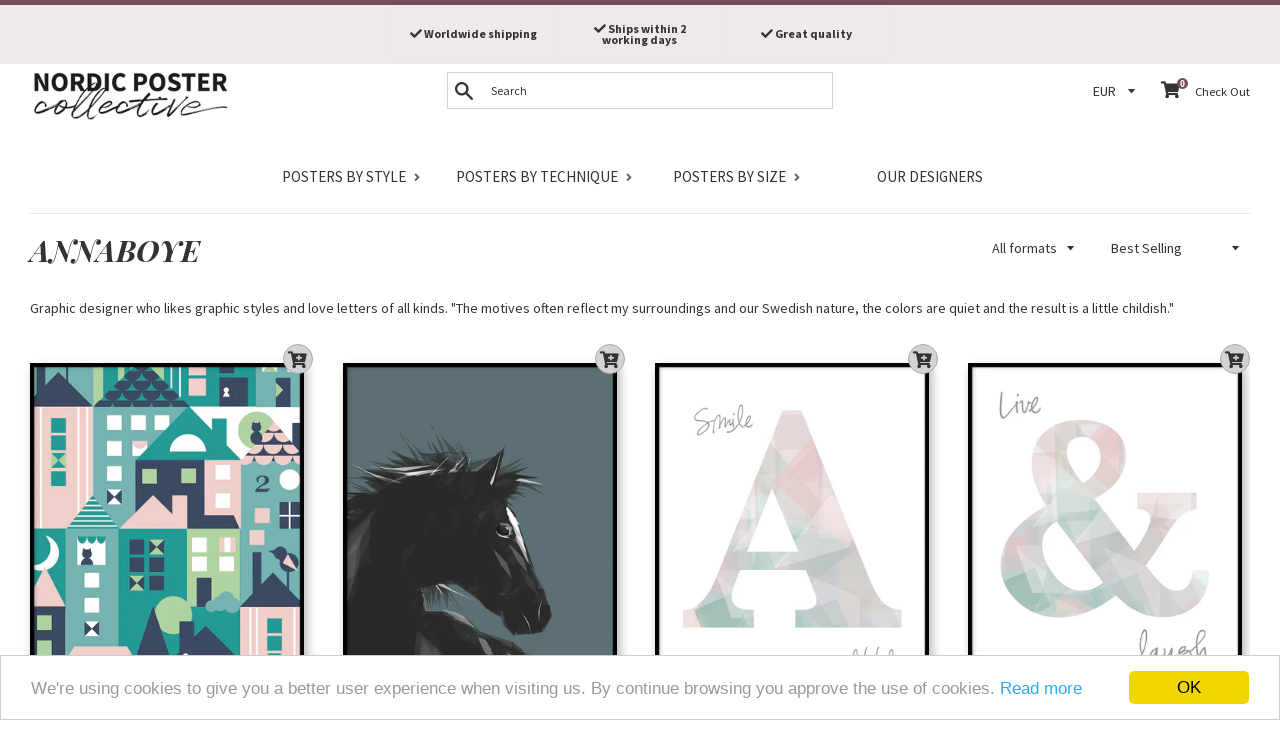

--- FILE ---
content_type: text/html; charset=utf-8
request_url: https://nordicpostercollective.com/collections/annaboye
body_size: 31263
content:
<!doctype html>
<!--[if IE 9]> <html class="ie9 supports-no-js" lang="en"> <![endif]-->
<!--[if (gt IE 9)|!(IE)]><!--> <html class="supports-no-js" lang="en"> <!--<![endif]-->
<head>
  <meta charset="utf-8">
  <meta http-equiv="X-UA-Compatible" content="IE=edge,chrome=1">
  <meta name="viewport" content="width=device-width,initial-scale=1">
  <meta name="theme-color" content="">
  
  <link rel="canonical" href="https://nordicpostercollective.com/collections/annaboye">
  
  
  
<!-- Google Tag Manager -->
<script>(function(w,d,s,l,i){w[l]=w[l]||[];w[l].push({'gtm.start':
new Date().getTime(),event:'gtm.js'});var f=d.getElementsByTagName(s)[0],
j=d.createElement(s),dl=l!='dataLayer'?'&l='+l:'';j.async=true;j.src=
'https://www.googletagmanager.com/gtm.js?id='+i+dl;f.parentNode.insertBefore(j,f);
})(window,document,'script','dataLayer','GTM-MWMR8S4');</script>
<!-- End Google Tag Manager -->
  
  
    <link rel="shortcut icon" href="//nordicpostercollective.com/cdn/shop/files/logo-sq-crop_32x32.jpg?v=1613514936" type="image/png" />
  


  
  <title>Buy ANNABOYE - posters and prints from nordicpostercollective.com</title>

  

  
  <meta name="description" content="Lovely prints and posters in the category ANNABOYE. Graphic designer who likes graphic styles and love letters of all kinds. &quot;The moti...">



  <!-- /snippets/social-meta-tags.liquid -->


  <meta property="og:type" content="website">
  <meta property="og:title" content="ANNABOYE">


  <meta property="og:url" content="https://nordicpostercollective.com/collections/annaboye">

<meta property="og:site_name" content="nordicpostercollective.com">




  <meta name="twitter:card" content="summary">




  <script>
    document.documentElement.className = document.documentElement.className.replace('supports-no-js', 'supports-js');

    var theme = {
      mapStrings: {
        addressError: "Error looking up that address",
        addressNoResults: "No results for that address",
        addressQueryLimit: "You have exceeded the Google API usage limit. Consider upgrading to a \u003ca href=\"https:\/\/developers.google.com\/maps\/premium\/usage-limits\"\u003ePremium Plan\u003c\/a\u003e.",
        authError: "There was a problem authenticating your Google Maps account."
      }
    }
  </script>

  <link href="//nordicpostercollective.com/cdn/shop/t/20/assets/theme.scss.css?v=156140778486999074071705242176" rel="stylesheet" type="text/css" media="all" />

  <!-- Google Fonts -->
  
    
    
    <link href="//fonts.googleapis.com/css?family=Source+Sans+Pro:400,400i,700,700i" rel="stylesheet" type="text/css" media="all" />
  
  
    
      
      
      <link href="//fonts.googleapis.com/css?family=Playfair+Display:400,400i,700,700i" rel="stylesheet" type="text/css" media="all" />
    
  
  <link href="https://fonts.googleapis.com/css?family=Playfair+Display:400,700i|Source+Sans+Pro" rel="stylesheet">

  <script>window.performance && window.performance.mark && window.performance.mark('shopify.content_for_header.start');</script><meta id="shopify-digital-wallet" name="shopify-digital-wallet" content="/7475986491/digital_wallets/dialog">
<link rel="alternate" type="application/atom+xml" title="Feed" href="/collections/annaboye.atom" />
<link rel="alternate" type="application/json+oembed" href="https://nordicpostercollective.com/collections/annaboye.oembed">
<script async="async" src="/checkouts/internal/preloads.js?locale=en-DE"></script>
<script id="shopify-features" type="application/json">{"accessToken":"d5d89a949c8db0fa3a6cb30edced7dc8","betas":["rich-media-storefront-analytics"],"domain":"nordicpostercollective.com","predictiveSearch":true,"shopId":7475986491,"locale":"en"}</script>
<script>var Shopify = Shopify || {};
Shopify.shop = "nordicpostercollective-com.myshopify.com";
Shopify.locale = "en";
Shopify.currency = {"active":"EUR","rate":"1.0"};
Shopify.country = "DE";
Shopify.theme = {"name":"NPC-63 (fix meta data price)","id":45110165563,"schema_name":"Simple","schema_version":"3.6.0","theme_store_id":null,"role":"main"};
Shopify.theme.handle = "null";
Shopify.theme.style = {"id":null,"handle":null};
Shopify.cdnHost = "nordicpostercollective.com/cdn";
Shopify.routes = Shopify.routes || {};
Shopify.routes.root = "/";</script>
<script type="module">!function(o){(o.Shopify=o.Shopify||{}).modules=!0}(window);</script>
<script>!function(o){function n(){var o=[];function n(){o.push(Array.prototype.slice.apply(arguments))}return n.q=o,n}var t=o.Shopify=o.Shopify||{};t.loadFeatures=n(),t.autoloadFeatures=n()}(window);</script>
<script id="shop-js-analytics" type="application/json">{"pageType":"collection"}</script>
<script defer="defer" async type="module" src="//nordicpostercollective.com/cdn/shopifycloud/shop-js/modules/v2/client.init-shop-cart-sync_BdyHc3Nr.en.esm.js"></script>
<script defer="defer" async type="module" src="//nordicpostercollective.com/cdn/shopifycloud/shop-js/modules/v2/chunk.common_Daul8nwZ.esm.js"></script>
<script type="module">
  await import("//nordicpostercollective.com/cdn/shopifycloud/shop-js/modules/v2/client.init-shop-cart-sync_BdyHc3Nr.en.esm.js");
await import("//nordicpostercollective.com/cdn/shopifycloud/shop-js/modules/v2/chunk.common_Daul8nwZ.esm.js");

  window.Shopify.SignInWithShop?.initShopCartSync?.({"fedCMEnabled":true,"windoidEnabled":true});

</script>
<script>(function() {
  var isLoaded = false;
  function asyncLoad() {
    if (isLoaded) return;
    isLoaded = true;
    var urls = ["https:\/\/chimpstatic.com\/mcjs-connected\/js\/users\/fb2d72ef4598b6a2944df4309\/dd63ffd45b914f996839a229a.js?shop=nordicpostercollective-com.myshopify.com"];
    for (var i = 0; i < urls.length; i++) {
      var s = document.createElement('script');
      s.type = 'text/javascript';
      s.async = true;
      s.src = urls[i];
      var x = document.getElementsByTagName('script')[0];
      x.parentNode.insertBefore(s, x);
    }
  };
  if(window.attachEvent) {
    window.attachEvent('onload', asyncLoad);
  } else {
    window.addEventListener('load', asyncLoad, false);
  }
})();</script>
<script id="__st">var __st={"a":7475986491,"offset":3600,"reqid":"761b7cf5-10f0-4fc8-b18c-410cb62da766-1768940811","pageurl":"nordicpostercollective.com\/collections\/annaboye","u":"4188e4f27dfd","p":"collection","rtyp":"collection","rid":66270625851};</script>
<script>window.ShopifyPaypalV4VisibilityTracking = true;</script>
<script id="captcha-bootstrap">!function(){'use strict';const t='contact',e='account',n='new_comment',o=[[t,t],['blogs',n],['comments',n],[t,'customer']],c=[[e,'customer_login'],[e,'guest_login'],[e,'recover_customer_password'],[e,'create_customer']],r=t=>t.map((([t,e])=>`form[action*='/${t}']:not([data-nocaptcha='true']) input[name='form_type'][value='${e}']`)).join(','),a=t=>()=>t?[...document.querySelectorAll(t)].map((t=>t.form)):[];function s(){const t=[...o],e=r(t);return a(e)}const i='password',u='form_key',d=['recaptcha-v3-token','g-recaptcha-response','h-captcha-response',i],f=()=>{try{return window.sessionStorage}catch{return}},m='__shopify_v',_=t=>t.elements[u];function p(t,e,n=!1){try{const o=window.sessionStorage,c=JSON.parse(o.getItem(e)),{data:r}=function(t){const{data:e,action:n}=t;return t[m]||n?{data:e,action:n}:{data:t,action:n}}(c);for(const[e,n]of Object.entries(r))t.elements[e]&&(t.elements[e].value=n);n&&o.removeItem(e)}catch(o){console.error('form repopulation failed',{error:o})}}const l='form_type',E='cptcha';function T(t){t.dataset[E]=!0}const w=window,h=w.document,L='Shopify',v='ce_forms',y='captcha';let A=!1;((t,e)=>{const n=(g='f06e6c50-85a8-45c8-87d0-21a2b65856fe',I='https://cdn.shopify.com/shopifycloud/storefront-forms-hcaptcha/ce_storefront_forms_captcha_hcaptcha.v1.5.2.iife.js',D={infoText:'Protected by hCaptcha',privacyText:'Privacy',termsText:'Terms'},(t,e,n)=>{const o=w[L][v],c=o.bindForm;if(c)return c(t,g,e,D).then(n);var r;o.q.push([[t,g,e,D],n]),r=I,A||(h.body.append(Object.assign(h.createElement('script'),{id:'captcha-provider',async:!0,src:r})),A=!0)});var g,I,D;w[L]=w[L]||{},w[L][v]=w[L][v]||{},w[L][v].q=[],w[L][y]=w[L][y]||{},w[L][y].protect=function(t,e){n(t,void 0,e),T(t)},Object.freeze(w[L][y]),function(t,e,n,w,h,L){const[v,y,A,g]=function(t,e,n){const i=e?o:[],u=t?c:[],d=[...i,...u],f=r(d),m=r(i),_=r(d.filter((([t,e])=>n.includes(e))));return[a(f),a(m),a(_),s()]}(w,h,L),I=t=>{const e=t.target;return e instanceof HTMLFormElement?e:e&&e.form},D=t=>v().includes(t);t.addEventListener('submit',(t=>{const e=I(t);if(!e)return;const n=D(e)&&!e.dataset.hcaptchaBound&&!e.dataset.recaptchaBound,o=_(e),c=g().includes(e)&&(!o||!o.value);(n||c)&&t.preventDefault(),c&&!n&&(function(t){try{if(!f())return;!function(t){const e=f();if(!e)return;const n=_(t);if(!n)return;const o=n.value;o&&e.removeItem(o)}(t);const e=Array.from(Array(32),(()=>Math.random().toString(36)[2])).join('');!function(t,e){_(t)||t.append(Object.assign(document.createElement('input'),{type:'hidden',name:u})),t.elements[u].value=e}(t,e),function(t,e){const n=f();if(!n)return;const o=[...t.querySelectorAll(`input[type='${i}']`)].map((({name:t})=>t)),c=[...d,...o],r={};for(const[a,s]of new FormData(t).entries())c.includes(a)||(r[a]=s);n.setItem(e,JSON.stringify({[m]:1,action:t.action,data:r}))}(t,e)}catch(e){console.error('failed to persist form',e)}}(e),e.submit())}));const S=(t,e)=>{t&&!t.dataset[E]&&(n(t,e.some((e=>e===t))),T(t))};for(const o of['focusin','change'])t.addEventListener(o,(t=>{const e=I(t);D(e)&&S(e,y())}));const B=e.get('form_key'),M=e.get(l),P=B&&M;t.addEventListener('DOMContentLoaded',(()=>{const t=y();if(P)for(const e of t)e.elements[l].value===M&&p(e,B);[...new Set([...A(),...v().filter((t=>'true'===t.dataset.shopifyCaptcha))])].forEach((e=>S(e,t)))}))}(h,new URLSearchParams(w.location.search),n,t,e,['guest_login'])})(!0,!0)}();</script>
<script integrity="sha256-4kQ18oKyAcykRKYeNunJcIwy7WH5gtpwJnB7kiuLZ1E=" data-source-attribution="shopify.loadfeatures" defer="defer" src="//nordicpostercollective.com/cdn/shopifycloud/storefront/assets/storefront/load_feature-a0a9edcb.js" crossorigin="anonymous"></script>
<script data-source-attribution="shopify.dynamic_checkout.dynamic.init">var Shopify=Shopify||{};Shopify.PaymentButton=Shopify.PaymentButton||{isStorefrontPortableWallets:!0,init:function(){window.Shopify.PaymentButton.init=function(){};var t=document.createElement("script");t.src="https://nordicpostercollective.com/cdn/shopifycloud/portable-wallets/latest/portable-wallets.en.js",t.type="module",document.head.appendChild(t)}};
</script>
<script data-source-attribution="shopify.dynamic_checkout.buyer_consent">
  function portableWalletsHideBuyerConsent(e){var t=document.getElementById("shopify-buyer-consent"),n=document.getElementById("shopify-subscription-policy-button");t&&n&&(t.classList.add("hidden"),t.setAttribute("aria-hidden","true"),n.removeEventListener("click",e))}function portableWalletsShowBuyerConsent(e){var t=document.getElementById("shopify-buyer-consent"),n=document.getElementById("shopify-subscription-policy-button");t&&n&&(t.classList.remove("hidden"),t.removeAttribute("aria-hidden"),n.addEventListener("click",e))}window.Shopify?.PaymentButton&&(window.Shopify.PaymentButton.hideBuyerConsent=portableWalletsHideBuyerConsent,window.Shopify.PaymentButton.showBuyerConsent=portableWalletsShowBuyerConsent);
</script>
<script data-source-attribution="shopify.dynamic_checkout.cart.bootstrap">document.addEventListener("DOMContentLoaded",(function(){function t(){return document.querySelector("shopify-accelerated-checkout-cart, shopify-accelerated-checkout")}if(t())Shopify.PaymentButton.init();else{new MutationObserver((function(e,n){t()&&(Shopify.PaymentButton.init(),n.disconnect())})).observe(document.body,{childList:!0,subtree:!0})}}));
</script>

<script>window.performance && window.performance.mark && window.performance.mark('shopify.content_for_header.end');</script>

  <script src="//ajax.googleapis.com/ajax/libs/jquery/1.11.0/jquery.min.js" type="text/javascript"></script>
  <script src="//nordicpostercollective.com/cdn/shop/t/20/assets/modernizr.min.js?v=44044439420609591321552853849" type="text/javascript"></script>

  <!--[if (gt IE 9)|!(IE)]><!--><script src="//nordicpostercollective.com/cdn/shop/t/20/assets/lazysizes.min.js?v=71745035489482760341552853849" async="async"></script><!--<![endif]-->
  <!--[if lte IE 9]><script src="//nordicpostercollective.com/cdn/shop/t/20/assets/lazysizes.min.js?v=71745035489482760341552853849"></script><![endif]-->

  
<!-- Algolia head -->
  <script type="text/template" id="template_algolia_money_format"><span class=money>€{{amount}}</span>
</script>
  <script type="text/template" id="template_algolia_autocomplete"><div class="
  aa-columns-container

  [[# with.articles ]] aa-with-articles [[/ with.articles ]]
  [[^ with.articles ]] aa-without-articles [[/ with.articles ]]

  [[# with.collections ]] aa-with-collections [[/ with.collections ]]
  [[^ with.collections ]] aa-without-collections [[/ with.collections ]]

  [[# with.poweredBy ]] aa-with-powered-by [[/ with.poweredBy ]]
  [[^ with.poweredBy ]] aa-without-powered-by [[/ with.poweredBy ]]

  [[# with.products ]] aa-with-products [[/ with.products ]]
  [[^ with.products ]] aa-without-products [[/ with.products ]]
">
  <div class="aa-dataset-products aa-right-column"></div>

  <div class="aa-left-column">
    <div class="aa-collections">
      <div class="aa-collections-header">
        Categories
      </div>
      <div class="aa-dataset-collections"></div>
    </div>

    <div class="aa-articles">
      <div class="aa-articles-header">
        Blog posts
      </div>
      <div class="aa-dataset-articles"></div>
    </div>

    <div class="aa-powered-by">
      <a
        class="aa-powered-by-logo"
        href="https://www.algolia.com/?utm_source=shopify&utm_medium=link&utm_campaign=autocomplete-[[ storeName ]]"
      ></a>
    </div>
  </div>
</div>
</script>
  <script type="text/template" id="template_algolia_autocomplete.css">.algolia-autocomplete {
  box-sizing: border-box;

  background: white;
  border: 1px solid #CCC;
  border-top: 2px solid #735057;

  z-index: 10000 !important;

  color: black;

  text-align: left;
}

.aa-dropdown-menu .aa-highlight {
}

.aa-dropdown-menu .aa-cursor {
  cursor: pointer;
  background: #f8f8f8;
}

/* Resets */
.aa-dropdown-menu div,
.aa-dropdown-menu p,
.aa-dropdown-menu span,
.aa-dropdown-menu a {
  box-sizing: border-box;

  margin: 0;
  padding: 0;

  line-height: 1;
}

/* Links */
.aa-dropdown-menu a,
.aa-dropdown-menu a:hover,
.aa-dropdown-menu a:focus,
.aa-dropdown-menu a:active {
  font-weight: initial;
  text-decoration: initial;

  color: #735057;
}

/* Column layout */
.aa-dropdown-menu .aa-left-column,
.aa-dropdown-menu .aa-right-column {
  position: relative;

  padding: 24px 24px 0 24px;
}

.aa-dropdown-menu-size-xs .aa-left-column,
.aa-dropdown-menu-size-xs .aa-right-column,
.aa-dropdown-menu-size-sm .aa-left-column,
.aa-dropdown-menu-size-sm .aa-right-column {
  padding: 24px 12px 0 12px;
}

.aa-dropdown-menu .aa-with-powered-by .aa-left-column {
  padding-bottom: 48px;
}

.aa-dropdown-menu-size-xs .aa-left-column,
.aa-dropdown-menu-size-sm .aa-left-column {
  padding-top: 0;
  padding-bottom: 32px;
}

.aa-dropdown-menu-size-xs .aa-without-powered-by .aa-left-column,
.aa-dropdown-menu-size-sm .aa-without-powered-by .aa-left-column {
  padding-bottom: 0;
}

.aa-dropdown-menu-size-lg .aa-columns-container {
  direction: rtl;

  width: 100%;

  display: table;
  table-layout: fixed;
}

.aa-dropdown-menu-size-lg .aa-left-column,
.aa-dropdown-menu-size-lg .aa-right-column {
  display: table-cell;
  direction: ltr;
  vertical-align: top;
}

.aa-dropdown-menu-size-lg .aa-left-column {
  width: 30%;
}

.aa-dropdown-menu-size-lg .aa-without-articles.aa-without-collections .aa-left-column {
  display: none;
}

.aa-dropdown-menu-size-lg .aa-without-products .aa-left-column {
  width: 100%;
}

.aa-dropdown-menu-size-lg .aa-right-column {
  width: 70%;
  border-left: 1px solid #ebebeb;

  padding-bottom: 64px;
}

.aa-dropdown-menu-size-lg .aa-without-articles.aa-without-collections .aa-right-column {
  width: 100%;
  border-left: none;
}

.aa-dropdown-menu-size-lg .aa-without-products .aa-right-column {
  display: none;
}

/* Products group */
.aa-dropdown-menu .aa-dataset-products .aa-suggestions:after {
  content: '';
  display: block;
  clear: both;
}

.aa-dropdown-menu .aa-without-products .aa-dataset-products {
  display: none;
}

.aa-dropdown-menu .aa-products-empty {
  margin-bottom: 16px;
}

.aa-dropdown-menu .aa-products-empty .aa-no-result {
  color: [[ colors.secondary ]];
}

.aa-dropdown-menu .aa-products-empty .aa-see-all {
  margin-top: 8px;
}

/* Product */
.aa-dropdown-menu .aa-dataset-products .aa-suggestion {
  float: left;

  width: 50%;

  margin-bottom: 16px;
  margin-top: -4px; /* -$v_padding */
}

.aa-dropdown-menu-size-xs .aa-dataset-products .aa-suggestion,
.aa-dropdown-menu-size-sm .aa-dataset-products .aa-suggestion {
  width: 100%;
}

.aa-dropdown-menu .aa-product {
  position: relative;
  min-height: 56px; /* $img_size + 2 * $v_padding */

  padding: 4px 16px; /* $v_padding, $h_padding */
}

.aa-dropdown-menu .aa-product-picture {
  position: absolute;

  width: 48px; /* $img_size */
  height: 48px; /* $img_size */

  top: 4px; /* $v_padding */
  left: 16px; /* $h_padding */

  background-position: center center;
  background-size: contain;
  background-repeat: no-repeat;
}

.aa-dropdown-menu .aa-product-text {
  margin-left: 64px; /* $img_size + $h_padding */
}

.aa-dropdown-menu-size-xs .aa-product {
  padding: 4px;
}

.aa-dropdown-menu-size-xs .aa-product-picture {
  display: none;
}

.aa-dropdown-menu-size-xs .aa-product-text {
  margin: 0;
}

.aa-dropdown-menu .aa-product-info {
  font-size: 0.85em;
  color: #735057;
}

.aa-dropdown-menu .aa-product-info .aa-highlight {
  font-size: 1em;
}

.aa-dropdown-menu .aa-product-price {
  color: [[ colors.secondary ]];
  font-weight: bold;
}

.aa-dropdown-menu .aa-product-variant {
  font-size: 0.8em;
}

.aa-dropdown-menu .aa-product-title,
.aa-dropdown-menu .aa-product-info {
  width: 100%;

  margin-top: -0.4em;

  white-space: nowrap;
  overflow: hidden;
  text-overflow: ellipsis;

  line-height: 1.5;
}

.aa-dropdown-menu .aa-product-title {
  font-family: 'Source Sans Pro', sans-serif;
  text-transform: uppercase;
  font-style: normal;
  font-size: 1em;
  font-weight: bold;

  color: [[ colors.secondary ]];
}

/* Collections & Articles */
.aa-dropdown-menu .aa-without-collections .aa-collections {
  display: none;
}

.aa-dropdown-menu .aa-without-articles .aa-articles {
  display: none;
}

.aa-dropdown-menu .aa-collections,
.aa-dropdown-menu .aa-articles {
  margin-bottom: 24px;
}

.aa-dropdown-menu .aa-collections-empty .aa-no-result,
.aa-dropdown-menu .aa-articles-empty .aa-no-result {
  opacity: 0.7;
}

.aa-dropdown-menu .aa-collections-header,
.aa-dropdown-menu .aa-articles-header {
  margin-bottom: 8px;

  font-family:   font-family: 'Playfair Display', serif;
  font-style: italic;
  font-weight: bold;
  font-size: 1em;

  color: [[ colors.secondary ]];
}

.aa-dropdown-menu .aa-collection,
.aa-dropdown-menu .aa-article {
  padding: 4px;
}

/* Footer */

.aa-dropdown-menu .aa-footer {
  display: block;

  width: 100%;

  position: absolute;
  left: 0;
  bottom: 0;

  padding: 16px 48px;

  background-color: #f8f8f8;
}

.aa-dropdown-menu-size-xs .aa-footer,
.aa-dropdown-menu-size-sm .aa-footer,
.aa-dropdown-menu-size-md .aa-footer {
  display: none;
}

/* Powered By */

.aa-dropdown-menu .aa-without-powered-by .aa-powered-by {
  display: none;
}

.aa-dropdown-menu .aa-powered-by {
  width: 100%;

  position: absolute;
  left: 0;
  bottom: 16px;

  text-align: center;
  font-size: 0.8em;
  color: [[ colors.secondary ]];
}

.aa-dropdown-menu .aa-powered-by-logo {
  display: inline-block;

  width: 142px;
  height: 24px;

  margin-bottom: -6px;

  background-position: center center;
  background-size: contain;
  background-repeat: no-repeat;
  background-image: url([data-uri]);
}
</script>
  <script type="text/template" id="template_algolia_autocomplete_collection"><div class="aa-collection">
  <div class="aa-picture" style="background-image: url('[[# helpers.iconImage ]][[/ helpers.iconImage ]]')"></div>
  <div class="aa-text">
    <span class="aa-title">[[& _highlightResult.title.value ]]</span>
  </div>
</div>
</script>
  <script type="text/template" id="template_algolia_autocomplete_collections_empty"><div class="aa-collections-empty">
  <div class="aa-no-result">
    No hit
  </div>
</div>
</script>
  <script type="text/template" id="template_algolia_autocomplete_article"><div class="aa-article">
  <div class="aa-text">
    <span class="aa-title">[[& _highlightResult.title.value ]]</span>
  </div>
</div>
</script>
  <script type="text/template" id="template_algolia_autocomplete_articles_empty"><div class="aa-articles-empty">
  <div class="aa-no-result">
    No article
  </div>
</div>
</script>
  <script type="text/template" id="template_algolia_autocomplete_product"><div class="aa-product">
  <div class="aa-product-picture" style="background-image: url('[[# helpers.thumbImage ]][[/ helpers.thumbImage ]]')"></div>
  <div class="aa-product-text">
    <p class="aa-product-title">
      [[& _highlightResult.title.value]]
    </p>
    <p class="aa-product-info">
      [[# vendor ]]
        [[& _highlightResult.vendor.value ]]
      [[/ vendor ]]
    </p>
    <p>
      <span class="aa-product-price">[[# helpers.instantsearchPrice ]][[/ helpers.instantsearchPrice ]]</span>
      <span class="aa-product-variant">[[# helpers.instantsearchSize ]][[/ helpers.instantsearchSize ]]</span>
    </p>    
  </div>
</div>
</script>
  <script type="text/template" id="template_algolia_autocomplete_products_empty"><div class="aa-products-empty">
  <p class="aa-no-result">
    No result for query "[[ query ]]"
  </p>

  <p class="aa-see-all">
    <a href="/search?q=">
      All products
    </a>
  </p>
</div>
</script>
  <script type="text/template" id="template_algolia_autocomplete_footer"><div class="aa-footer">
  All
  <a class="aa-footer-link" href="/search?q=[[ query ]]">
    matching products
    <span class="aa-query">
      "[[ query ]]"
    </span>    
  </a>
  (<span class="aa-nbhits">[[# helpers.formatNumber ]][[ nbHits ]][[/ helpers.formatNumber ]]</span>)
</div>
</script>
  <script type="text/template" id="template_algolia_instant_search"><div class="ais-page">
  <div class="ais-facets-button">
    Show filter
  </div>
  <div class="ais-facets">
      <div class="ais-current-refined-values-container"></div>
    [[# facets ]]
      <div class="ais-facet-[[ type ]] ais-facet-[[ name ]]"></div>
    [[/ facets ]]
  </div>
  <div class="ais-block">
    <div class="ais-input">
      <div class="ais-input--label">
        Search
      </div>
      <div class="ais-search-box-container"></div>
      <div class="ais-input-button">
        <div class="ais-clear-input-icon"></div>
        <a title="Search by Algolia - Click to know more" href="https://www.algolia.com/?utm_source=shopify&utm_medium=link&utm_campaign=instantsearch-[[ storeName ]]">
          <div class="ais-algolia-icon"></div>
        </a>
      </div>
    </div>
    <div class="ais-search-header">
      <div class="ais-stats-container"></div>
      <div class="ais-change-display">
        <span class="ais-change-display-block ais-change-display-selected"><i class="fa fa-th-large"></i></span>
        <span class="ais-change-display-list"><i class="fa fa-th-list"></i></span>
      </div>
      <div class="ais-sort">
        Sort order
        <span class="ais-sort-orders-container"></span>
      </div>
    </div>
    <div class="ais-hits-container ais-results-as-block"></div>
  </div>
  <div class="ais-pagination-container"></div>
</div>
</script>
  <script type="text/template" id="template_algolia_instant_search.css">.ais-page .aa-highlight {
  color: black;
  font-weight: bold;
}

/* Resets */
.ais-page div,
.ais-page p,
.ais-page span,
.ais-page a,
.ais-page ul,
.ais-page li,
.ais-page input {
  box-sizing: border-box;

  margin: 0;
  padding: 0;

  line-height: 1;
}

/* Links */
.ais-page .ais-link,
.ais-page a,
.ais-page a:focus,
.ais-page a:active {
  font-weight: initial;
  text-decoration: initial;

  color: #735057;

  cursor: pointer;
}

/* Columns */
.ais-page .ais-facets {
  width: 25%;
  float: left;
  padding-right: 8px;
}

.ais-page .ais-block {
  width: 75%;
  float: right;
  padding-left: 8px;
}

.ais-results-size-xs .ais-page .ais-facets,
.ais-results-size-xs .ais-page .ais-block,
.ais-results-size-sm .ais-page .ais-facets,
.ais-results-size-sm .ais-page .ais-block {
  width: 100%;
  padding-left: 0px;
}

.ais-page .ais-pagination {
  clear: both;
}

/* Refine button */
.ais-page .ais-facets-button {
  display: none;

  margin: 16px 0;
  padding: 8px;

  border: 1px solid #e0e0e0;
  text-align: center;

  cursor: pointer;
}

.ais-results-size-xs .ais-page .ais-facets-button,
.ais-results-size-sm .ais-page .ais-facets-button {
  display: block;
}

.ais-results-size-xs .ais-page .ais-facets,
.ais-results-size-sm .ais-page .ais-facets {
  display: none;
}

.ais-results-size-xs .ais-page .ais-facets__shown,
.ais-results-size-sm .ais-page .ais-facets__shown {
  display: block;
}

/* Facets */
.ais-page .ais-facet {
  border-bottom: 1px solid #e0e0e0;

  margin-bottom: 16px;

  color: #636363;
}

.ais-page .ais-facet a,
.ais-page .ais-facet a:hover,
.ais-page .ais-facet a:focus,
.ais-page .ais-facet a:active {
  color: #666;
}

.ais-page .ais-facet--header {
  padding: 6px 8px;

  font-family: 'Source Sans Pro', sans-serif;
  text-transform: uppercase;
  font-style: normal;
  font-size: 1em;
  font-weight: bold;

  color: [[ colors.secondary ]];
}

.ais-page .ais-facet--body {
  padding: 8px;
}

.ais-page .ais-facet--item {
  position: relative;
  width: 100%;

  padding: 6px 50px 6px 0;

  cursor: pointer;
}

.ais-page .ais-facet--label {
  display: inline-block;
  margin-top: -0.15em;
  margin-bottom: -0.15em;

  width: 100%;

  white-space: nowrap;
  overflow: hidden;
  text-overflow: ellipsis;

  cursor: pointer;

  line-height: 1.3;
}

.ais-page .ais-facet--count {
  [[# distinct ]]
    display: none;
  [[/ distinct ]]

  position: absolute;

  top: 6px;
  right: 0px;

  color: [[ colors.secondary ]];
}

.ais-page .ais-facet--active {
  font-weight: bold;
}

.ais-page .ais-facet--active, .ais-page .ais-facet--item:hover {
  margin-left: -8px;
  padding-left: 4px;
  padding-right: 42px;

  border-left: 4px solid #735057;
}

.ais-page .ais-facet--active .ais-facet--count, .ais-page .ais-facet--item:hover .ais-facet--count {
  right: -8px;
}

.ais-page .ais-current-refined-values {
  position: relative;
}

.ais-page .ais-current-refined-values--header {
  padding-right: 72px;
}

.ais-page .ais-current-refined-values--clear-all {
  position: absolute;

  top: 5px;
  right: 8px;
}

.ais-page .ais-current-refined-values--link {
  display: table;

  width: 100%;
  margin: 4px 0;

  border: 1px solid #e0e0e0;

  cursor: pointer;
}

.ais-page .ais-current-refined-values--link:before {
  content: '\2a2f';
  display: table-cell;
  vertical-align: middle;

  width: 0;
  padding: 4px 6px;

  background: #e0e0e0;
}

.ais-page .ais-current-refined-values--link div {
  display: inline;
}

.ais-page .ais-current-refined-values--link > div {
  display: table-cell;
  vertical-align: middle;

  margin-top: -0.15em;
  margin-bottom: -0.15em;
  padding: 4px 6px;

  background: #f4f4f4;

  width: 100%;
  max-width: 1px;

  white-space: nowrap;
  overflow: hidden;
  text-overflow: ellipsis;

  line-height: 1.3;
}

.ais-page .ais-current-refined-values--link:hover {
  text-decoration: none;
}

.ais-page .ais-current-refined-values--link:hover > div {
  text-decoration: line-through;
}

.ais-page .ais-current-refined-values--label {
  font-weight: bold;
}

.ais-page .ais-current-refined-values--count {
  display: none;
}

.ais-page .ais-range-slider--target {
  margin: 16px 16px 24px 16px;
  cursor: pointer;
}

.ais-page .ais-range-slider--tooltip {
  display: none;

  background: transparent;

  font-size: 0.8em;
}

.ais-page .ais-range-slider--connect {
  background: #735057;
}

.ais-page .ais-range-slider--handle {
  border-color: #ccc;
}

.ais-page .ais-range-slider--active .ais-range-slider--tooltip {
  display: block;
}

.ais-page .ais-range-slider--value {
  margin-left: -20px;
  padding-top: 15px;

  font-size: 0.8em;
}

/* Search box */

.ais-page .ais-input {
  display: table;
  width: 100%;

  border: 2px solid #e0e0e0;
}

.ais-page .ais-input--label {
  display: table-cell;
  vertical-align: middle;

  width: 0;

  padding: 8px;
  padding-right: 24px;

  white-space: nowrap;
  color: [[ colors.secondary ]];
  background: #e0e0e0;
}

.ais-results-size-xs .ais-page .ais-input--label {
  display: none;
}

.ais-page .ais-search-box-container {
  display: table-cell;
  width: 100%;
  vertical-align: middle;
}

.ais-page .ais-search-box--input {
  width: 100%;
  padding: 8px 16px 8px 4px;

  border: none;
}

.ais-page .ais-search-box--input::-ms-clear {
  display: none;
  width: 0;
  height: 0;
}

.ais-page .ais-search-box--input,
.ais-page .ais-search-box--input:focus {
  outline: 0;
  box-shadow: none;

  height: 32px;
  padding: 0 8px;
}

.ais-page .ais-input-button {
  display: table-cell;
  vertical-align: middle;

  width: 0;
  padding: 4px 8px;
}

.ais-page .ais-clear-input-icon,
.ais-page .ais-algolia-icon {
  background-size: contain;
  background-position: center center;
  background-repeat: no-repeat;

  cursor: pointer;
}

.ais-page .ais-clear-input-icon {
  display: none;

  width: 16px;
  height: 16px;

  background-image: url('[data-uri]');
}

.ais-page .ais-algolia-icon {
  width: 24px;
  height: 24px;

  background-image: url([data-uri]);
}

/* Search header */
.ais-page .ais-search-header {
  margin: 16px 0 8px 0;
  padding: 0.6em 0.9em 0.4em 0.9em;

  background: #f4f4f4;
  color: [[ colors.secondary ]];
}

.ais-page .ais-search-header:after {
  content: '';
  clear: both;
  display: block;
}

.ais-page .ais-search-header {
  font-size: 0.85em;
}

.ais-page .ais-search-header * {
  font-size: inherit;
  line-height: 1.6;
}

/* Stats */
.ais-page .ais-stats {
  float: left;
}

.ais-page .ais-stats--nb-results {
  font-weight: bold;
}

.ais-results-size-xs .ais-page .ais-stats {
  float: none;
}

/* Display mode */
.ais-page .ais-change-display {
  float: right;

  margin-left: 10px;

  cursor: pointer;
}

.ais-page .ais-change-display-block:hover,
.ais-page .ais-change-display-list:hover,
.ais-page .ais-change-display-selected {
  color: #735057;
}

.ais-results-size-xs .ais-page .ais-change-display {
	display: none;
}

/* Sort orders */
.ais-page .ais-sort {
  float: right;
}

.ais-results-size-xs .ais-page .ais-sort {
  float: none;
}

.ais-page .ais-sort-by-selector {
  display: inline-block;
  width: auto;
  min-width: 0;
  height: 1.6em;
  min-height: 0;

  padding: 0 0.4em;
  margin: 0;
  margin-top: -0.1em;

  cursor: pointer;
  padding-right: 25px;
}

/* Hits */
.ais-page .ais-hits:after {
  content: '';
  clear: both;
  display: block;
}

.ais-page .ais-hit-empty {
  margin-top: 60px;
  text-align: center;
}

.ais-page .ais-highlight {
}

.ais-page .ais-highlight:before {
}

.ais-page .ais-hit {
  position: relative;
  float: left;
  cursor: pointer;
}

.ais-page .ais-hit:hover {
}

.ais-page .ais-hit--details * {
  width: 100%;

  margin-top: -0.15em;
  margin-bottom: -0.15em;

  white-space: nowrap;
  overflow: hidden;
  text-overflow: ellipsis;

  line-height: 1.5;
}

.ais-page .ais-hit--title a {
  color: [[ colors.secondary ]];
  font-size: 1em;
  font-family: 'Source Sans Pro', sans-serif;
  font-style: normal;
  text-transform: uppercase;
  font-weight: bold;
}

.ais-page .ais-hit--subtitle {
  font-size: 0.8em;
  color: #735057;
  margin-bottom: 8px;
}

.ais-page .ais-hit--subtitle * {
  font-size: inherit;
}

.ais-page .ais-hit--price {
  color: [[ colors.secondary ]];
  font-family: 'Playfair Display', serif;
  font-style: italic;
  font-weight: bold;
}

.ais-page .ais-hit--price-striked {
  text-decoration: line-through;
  color: [[ colors.secondary ]];
  font-family: 'Playfair Display', serif;
  font-style: italic;
  font-weight: bold;
}

.ais-page .ais-hit--price-striked span {
  color: #735057;
  font-family: 'Playfair Display', serif;
  font-style: italic;
  font-weight: bold;
}

.ais-page .ais-hit--price-discount {
  color: [[ colors.secondary ]];
  font-family: 'Playfair Display', serif;
  font-style: italic;
  font-weight: bold;
}

.ais-page .algolia-variant {
	font-size: 0.8em;
}

.ais-page .ais-hit--cart-button {
  display: inline-block;

  width: auto;
  padding: 8px 16px;
  margin-top: 8px;

  color: #fff;
  background: #735057;

  font-size: 1em;
  text-transform: uppercase;

  font-family: 'Source Sans Pro', sans-serif;
  font-style: normal;
  font-weight: bold;
}

.ais-page .ais-hit--cart-button:not(.ais-hit--cart-button__disabled):hover {
  background: #480d26;
}

.ais-page .ais-hit--cart {
  display: none;
}

.ais-page .ais-hit--cart-button__disabled {
  background: #ccc;
}

.ais-page .ais-results-as-list .ais-hit {
  padding: 15px 25px; /* $v_padding $h_padding */
  width: 100%;
  min-height: 210px; /* $img_size + 2 * $v_padding */
}

.ais-page .ais-results-as-list .ais-hit--picture {
  position: absolute;
  top: 15px; /* $v_padding */
  left: 25px; /* $h_padding */
  width: 180px; /* $img_size */
  height: 180px; /* $img_size */
  background-position: center center;
  background-size: contain;
  background-repeat: no-repeat;
}

.ais-page .ais-results-as-list .ais-hit--details {
  margin-left: 195px; /* $img_size + 2 * $h_padding */
}

.ais-page .ais-results-as-block .ais-hit {
  text-align: center;
}

.ais-results-size-xs .ais-page .ais-results-as-block .ais-hit {
  width: 100%;  
}

.ais-results-size-sm .ais-page .ais-results-as-block .ais-hit {
  width: 50%;
}

.ais-results-size-md .ais-page .ais-results-as-block .ais-hit {
  width: 33.3%;
}

.ais-results-size-sm .ais-page .ais-results-as-block > div > div:nth-of-type(2n + 1) .ais-hit,
.ais-results-size-md .ais-page .ais-results-as-block > div > div:nth-of-type(2n + 1) .ais-hit {
  margin-left: 0;
}

.ais-results-size-lg .ais-page .ais-results-as-block .ais-hit {
  width: 33.3%;
}

.ais-results-size-lg .ais-page .ais-results-as-block > div > div:nth-of-type(3n + 1) .ais-hit {
  margin-left: 0;
}

.ais-page .ais-results-as-block .ais-hit--picture {
  position: absolute;
  top: 0px;
  left: 2.5%;
  margin-left: 0;
  width: 93%;
  height: 80%;
  background-position: center center;
  background-size: contain;
  background-repeat: no-repeat;
}

.ais-page .ais-results-as-block .ais-hit--details {
  margin-top: 120%;
  padding: 40px;
}

/* Pagination */
.ais-page .ais-pagination {
  text-align: center;
}

.ais-page .ais-pagination--item {
  width: 20px;
  height: 30px;

  margin: 0px 5px;

  text-align: center;
}

.ais-page .ais-pagination--item__active .ais-pagination--link {
  font-weight: bold;
  color: [[ colors.secondary ]];
}

.ais-page .ais-pagination--item__disabled {
  display: none;
}

.ais-page .ais-pagination--link {
  display: inline-block;

  width: 100%;
  height: 100%;

  padding: 5px 0;

  font-size: 1em;
  font-family: 'Source Sans Pro', sans-serif;
  font-style: normal;
  font-weight: normal;
  color: gray;
}
</script>
  <script type="text/template" id="template_algolia_instant_search_stats">[[# hasNoResults ]]
  No hits
[[/ hasNoResults ]]

[[# hasOneResult ]]
  <span class="ais-stats--nb-results">
    1 hit
  </span>
[[/ hasOneResult ]]

[[# hasManyResults ]]
  [[ start ]]-[[ end ]] av
  <span class="ais-stats--nb-results">
    [[# helpers.formatNumber ]][[ nbHits ]][[/ helpers.formatNumber ]]
    hits
  </span>
[[/ hasManyResults ]]
</script>
  <script type="text/template" id="template_algolia_instant_search_facet_item"><label class="[[ cssClasses.label ]]">
  [[# type.disjunctive ]]
    <input type="checkbox" class="[[ cssClasses.checkbox ]]" [[# isRefined ]]checked[[/ isRefined ]]/>
  [[/ type.disjunctive ]]
  [[ name ]]
  <span class="[[ cssClasses.count ]]">
    [[# helpers.formatNumber ]]
      [[ count ]]
    [[/ helpers.formatNumber ]]
  </span>
</label>
</script>
  <script type="text/template" id="template_algolia_instant_search_current_refined_values_item">[[# label ]]
  <div class="ais-current-refined-values--label">[[ label ]]</div>[[^ operator ]]:[[/ operator]]
[[/ label ]]

[[# operator ]]
  [[& displayOperator ]]
  [[# helpers.formatNumber ]][[ name ]][[/ helpers.formatNumber ]]
[[/ operator ]]
[[^ operator ]]
  [[# exclude ]]-[[/ exclude ]][[ name ]]
[[/ operator ]]
</script>
  <script type="text/template" id="template_algolia_instant_search_product"><div class="ais-hit ais-product" data-handle="[[ handle ]]" data-variant-id="[[ objectID ]]">
  <div class="ais-hit--picture" style="background-image: url('[[# helpers.mediumImage ]][[/ helpers.mediumImage ]]')"></div>
  <div class="ais-hit--details">
    <p class="ais-hit--title">
      <a href="/products/[[ handle ]]?variant=[[ objectID ]]" onclick="void(0)" title="[[& title ]]">
        [[& _highlightResult.title.value]]
      </a>
    </p>
    <p class="ais-hit--subtitle" title="[[# vendor ]][[ vendor ]][[/ vendor ]]">
      [[# vendor ]][[& _highlightResult.vendor.value ]][[/ vendor ]]
    </p>
    <p>
      <span class="ais-hit--price">[[# helpers.instantsearchPrice ]][[/ helpers.instantsearchPrice ]]</span>
      <span class="ais-hit--variant">[[# helpers.instantsearchSize ]][[/ helpers.instantsearchSize ]]</span>
    </p>
    [[^ _distinct ]]
      <p class="ais-hit--cart">
        [[# can_order ]]
          <a class="ais-hit--cart-button" href="/cart/add?id=[[ objectID ]]">
            Add to cart
          </a>
        [[/ can_order ]]
        [[^ can_order ]]
          <span class="ais-hit--cart-button ais-hit--cart-button__disabled">
            Out of stock
          </span>
        [[/ can_order ]]
      </p>
    [[/ _distinct ]]
  </div>
</div>
</script>
  <script type="text/template" id="template_algolia_instant_search_no_result"><div class="ais-hit-empty">
  <div class="ais-hit-empty--title">No hits</div>
  <div class="ais-hit-empty--clears">Try to
    <a class="ais-hit-empty--clear-filters ais-link">remove filters</a>
    or
    <a class="ais-hit-empty--clear-input ais-link">change your query</a>
  </div>
</div>
</script>
  <link href="//use.fontawesome.com/releases/v5.5.0/css/all.css" rel="stylesheet" type="text/css" media="all" />
  <link href="//cdn.jsdelivr.net/instantsearch.js/1/instantsearch.min.css" rel="stylesheet" type="text/css" media="all" />
  <script src="//polyfill-fastly.net/v2/polyfill.min.js" type="text/javascript"></script>
  <script src="//cdn.jsdelivr.net/lodash/3.7.0/lodash.min.js" type="text/javascript"></script>
  <script src="//cdn.jsdelivr.net/jquery/2/jquery.min.js" type="text/javascript"></script>
  <script src="//cdn.jsdelivr.net/hogan.js/3/hogan.min.js" type="text/javascript"></script>
  <script src="//cdn.jsdelivr.net/autocomplete.js/0.24.2/autocomplete.jquery.min.js" type="text/javascript"></script>
  <script src="//cdn.jsdelivr.net/algoliasearch/3/algoliasearch.min.js" type="text/javascript"></script>
  <script src="//cdn.jsdelivr.net/instantsearch.js/1/instantsearch.min.js" type="text/javascript"></script>
  <script src="//nordicpostercollective.com/cdn/shop/t/20/assets/algolia_config.js?v=160864055282171457981720055883" type="text/javascript"></script>
  <script src="//nordicpostercollective.com/cdn/shop/t/20/assets/algolia_init.js?v=10422774418498910771552853860" type="text/javascript"></script>
  <script src="//nordicpostercollective.com/cdn/shop/t/20/assets/algolia_helpers.js?v=72745104700299480271552853860" type="text/javascript"></script>
  <script src="//nordicpostercollective.com/cdn/shop/t/20/assets/algolia_autocomplete.js?v=60115866630721028621552853860" type="text/javascript"></script>
  <script src="//nordicpostercollective.com/cdn/shop/t/20/assets/algolia_facets.js?v=177570933696904540721552853860" type="text/javascript"></script>
  <script src="//nordicpostercollective.com/cdn/shop/t/20/assets/algolia_sort_orders.js?v=59472881897360401311552853860" type="text/javascript"></script>
  <script src="//nordicpostercollective.com/cdn/shop/t/20/assets/algolia_instant_search.js?v=9382649933705390001552853860" type="text/javascript"></script>
<!-- /Algolia head -->
  
  <script src="//nordicpostercollective.com/cdn/shop/t/20/assets/redirect-popup.js?v=12863730677619905311552853860" type="text/javascript"></script>  

<meta property="og:image" content="https://cdn.shopify.com/s/files/1/0074/7598/6491/files/logo.png?height=628&pad_color=fff&v=1613514941&width=1200" />
<meta property="og:image:secure_url" content="https://cdn.shopify.com/s/files/1/0074/7598/6491/files/logo.png?height=628&pad_color=fff&v=1613514941&width=1200" />
<meta property="og:image:width" content="1200" />
<meta property="og:image:height" content="628" />
<link href="https://monorail-edge.shopifysvc.com" rel="dns-prefetch">
<script>(function(){if ("sendBeacon" in navigator && "performance" in window) {try {var session_token_from_headers = performance.getEntriesByType('navigation')[0].serverTiming.find(x => x.name == '_s').description;} catch {var session_token_from_headers = undefined;}var session_cookie_matches = document.cookie.match(/_shopify_s=([^;]*)/);var session_token_from_cookie = session_cookie_matches && session_cookie_matches.length === 2 ? session_cookie_matches[1] : "";var session_token = session_token_from_headers || session_token_from_cookie || "";function handle_abandonment_event(e) {var entries = performance.getEntries().filter(function(entry) {return /monorail-edge.shopifysvc.com/.test(entry.name);});if (!window.abandonment_tracked && entries.length === 0) {window.abandonment_tracked = true;var currentMs = Date.now();var navigation_start = performance.timing.navigationStart;var payload = {shop_id: 7475986491,url: window.location.href,navigation_start,duration: currentMs - navigation_start,session_token,page_type: "collection"};window.navigator.sendBeacon("https://monorail-edge.shopifysvc.com/v1/produce", JSON.stringify({schema_id: "online_store_buyer_site_abandonment/1.1",payload: payload,metadata: {event_created_at_ms: currentMs,event_sent_at_ms: currentMs}}));}}window.addEventListener('pagehide', handle_abandonment_event);}}());</script>
<script id="web-pixels-manager-setup">(function e(e,d,r,n,o){if(void 0===o&&(o={}),!Boolean(null===(a=null===(i=window.Shopify)||void 0===i?void 0:i.analytics)||void 0===a?void 0:a.replayQueue)){var i,a;window.Shopify=window.Shopify||{};var t=window.Shopify;t.analytics=t.analytics||{};var s=t.analytics;s.replayQueue=[],s.publish=function(e,d,r){return s.replayQueue.push([e,d,r]),!0};try{self.performance.mark("wpm:start")}catch(e){}var l=function(){var e={modern:/Edge?\/(1{2}[4-9]|1[2-9]\d|[2-9]\d{2}|\d{4,})\.\d+(\.\d+|)|Firefox\/(1{2}[4-9]|1[2-9]\d|[2-9]\d{2}|\d{4,})\.\d+(\.\d+|)|Chrom(ium|e)\/(9{2}|\d{3,})\.\d+(\.\d+|)|(Maci|X1{2}).+ Version\/(15\.\d+|(1[6-9]|[2-9]\d|\d{3,})\.\d+)([,.]\d+|)( \(\w+\)|)( Mobile\/\w+|) Safari\/|Chrome.+OPR\/(9{2}|\d{3,})\.\d+\.\d+|(CPU[ +]OS|iPhone[ +]OS|CPU[ +]iPhone|CPU IPhone OS|CPU iPad OS)[ +]+(15[._]\d+|(1[6-9]|[2-9]\d|\d{3,})[._]\d+)([._]\d+|)|Android:?[ /-](13[3-9]|1[4-9]\d|[2-9]\d{2}|\d{4,})(\.\d+|)(\.\d+|)|Android.+Firefox\/(13[5-9]|1[4-9]\d|[2-9]\d{2}|\d{4,})\.\d+(\.\d+|)|Android.+Chrom(ium|e)\/(13[3-9]|1[4-9]\d|[2-9]\d{2}|\d{4,})\.\d+(\.\d+|)|SamsungBrowser\/([2-9]\d|\d{3,})\.\d+/,legacy:/Edge?\/(1[6-9]|[2-9]\d|\d{3,})\.\d+(\.\d+|)|Firefox\/(5[4-9]|[6-9]\d|\d{3,})\.\d+(\.\d+|)|Chrom(ium|e)\/(5[1-9]|[6-9]\d|\d{3,})\.\d+(\.\d+|)([\d.]+$|.*Safari\/(?![\d.]+ Edge\/[\d.]+$))|(Maci|X1{2}).+ Version\/(10\.\d+|(1[1-9]|[2-9]\d|\d{3,})\.\d+)([,.]\d+|)( \(\w+\)|)( Mobile\/\w+|) Safari\/|Chrome.+OPR\/(3[89]|[4-9]\d|\d{3,})\.\d+\.\d+|(CPU[ +]OS|iPhone[ +]OS|CPU[ +]iPhone|CPU IPhone OS|CPU iPad OS)[ +]+(10[._]\d+|(1[1-9]|[2-9]\d|\d{3,})[._]\d+)([._]\d+|)|Android:?[ /-](13[3-9]|1[4-9]\d|[2-9]\d{2}|\d{4,})(\.\d+|)(\.\d+|)|Mobile Safari.+OPR\/([89]\d|\d{3,})\.\d+\.\d+|Android.+Firefox\/(13[5-9]|1[4-9]\d|[2-9]\d{2}|\d{4,})\.\d+(\.\d+|)|Android.+Chrom(ium|e)\/(13[3-9]|1[4-9]\d|[2-9]\d{2}|\d{4,})\.\d+(\.\d+|)|Android.+(UC? ?Browser|UCWEB|U3)[ /]?(15\.([5-9]|\d{2,})|(1[6-9]|[2-9]\d|\d{3,})\.\d+)\.\d+|SamsungBrowser\/(5\.\d+|([6-9]|\d{2,})\.\d+)|Android.+MQ{2}Browser\/(14(\.(9|\d{2,})|)|(1[5-9]|[2-9]\d|\d{3,})(\.\d+|))(\.\d+|)|K[Aa][Ii]OS\/(3\.\d+|([4-9]|\d{2,})\.\d+)(\.\d+|)/},d=e.modern,r=e.legacy,n=navigator.userAgent;return n.match(d)?"modern":n.match(r)?"legacy":"unknown"}(),u="modern"===l?"modern":"legacy",c=(null!=n?n:{modern:"",legacy:""})[u],f=function(e){return[e.baseUrl,"/wpm","/b",e.hashVersion,"modern"===e.buildTarget?"m":"l",".js"].join("")}({baseUrl:d,hashVersion:r,buildTarget:u}),m=function(e){var d=e.version,r=e.bundleTarget,n=e.surface,o=e.pageUrl,i=e.monorailEndpoint;return{emit:function(e){var a=e.status,t=e.errorMsg,s=(new Date).getTime(),l=JSON.stringify({metadata:{event_sent_at_ms:s},events:[{schema_id:"web_pixels_manager_load/3.1",payload:{version:d,bundle_target:r,page_url:o,status:a,surface:n,error_msg:t},metadata:{event_created_at_ms:s}}]});if(!i)return console&&console.warn&&console.warn("[Web Pixels Manager] No Monorail endpoint provided, skipping logging."),!1;try{return self.navigator.sendBeacon.bind(self.navigator)(i,l)}catch(e){}var u=new XMLHttpRequest;try{return u.open("POST",i,!0),u.setRequestHeader("Content-Type","text/plain"),u.send(l),!0}catch(e){return console&&console.warn&&console.warn("[Web Pixels Manager] Got an unhandled error while logging to Monorail."),!1}}}}({version:r,bundleTarget:l,surface:e.surface,pageUrl:self.location.href,monorailEndpoint:e.monorailEndpoint});try{o.browserTarget=l,function(e){var d=e.src,r=e.async,n=void 0===r||r,o=e.onload,i=e.onerror,a=e.sri,t=e.scriptDataAttributes,s=void 0===t?{}:t,l=document.createElement("script"),u=document.querySelector("head"),c=document.querySelector("body");if(l.async=n,l.src=d,a&&(l.integrity=a,l.crossOrigin="anonymous"),s)for(var f in s)if(Object.prototype.hasOwnProperty.call(s,f))try{l.dataset[f]=s[f]}catch(e){}if(o&&l.addEventListener("load",o),i&&l.addEventListener("error",i),u)u.appendChild(l);else{if(!c)throw new Error("Did not find a head or body element to append the script");c.appendChild(l)}}({src:f,async:!0,onload:function(){if(!function(){var e,d;return Boolean(null===(d=null===(e=window.Shopify)||void 0===e?void 0:e.analytics)||void 0===d?void 0:d.initialized)}()){var d=window.webPixelsManager.init(e)||void 0;if(d){var r=window.Shopify.analytics;r.replayQueue.forEach((function(e){var r=e[0],n=e[1],o=e[2];d.publishCustomEvent(r,n,o)})),r.replayQueue=[],r.publish=d.publishCustomEvent,r.visitor=d.visitor,r.initialized=!0}}},onerror:function(){return m.emit({status:"failed",errorMsg:"".concat(f," has failed to load")})},sri:function(e){var d=/^sha384-[A-Za-z0-9+/=]+$/;return"string"==typeof e&&d.test(e)}(c)?c:"",scriptDataAttributes:o}),m.emit({status:"loading"})}catch(e){m.emit({status:"failed",errorMsg:(null==e?void 0:e.message)||"Unknown error"})}}})({shopId: 7475986491,storefrontBaseUrl: "https://nordicpostercollective.com",extensionsBaseUrl: "https://extensions.shopifycdn.com/cdn/shopifycloud/web-pixels-manager",monorailEndpoint: "https://monorail-edge.shopifysvc.com/unstable/produce_batch",surface: "storefront-renderer",enabledBetaFlags: ["2dca8a86"],webPixelsConfigList: [{"id":"153485640","eventPayloadVersion":"v1","runtimeContext":"LAX","scriptVersion":"1","type":"CUSTOM","privacyPurposes":["MARKETING"],"name":"Meta pixel (migrated)"},{"id":"174752072","eventPayloadVersion":"v1","runtimeContext":"LAX","scriptVersion":"1","type":"CUSTOM","privacyPurposes":["ANALYTICS"],"name":"Google Analytics tag (migrated)"},{"id":"shopify-app-pixel","configuration":"{}","eventPayloadVersion":"v1","runtimeContext":"STRICT","scriptVersion":"0450","apiClientId":"shopify-pixel","type":"APP","privacyPurposes":["ANALYTICS","MARKETING"]},{"id":"shopify-custom-pixel","eventPayloadVersion":"v1","runtimeContext":"LAX","scriptVersion":"0450","apiClientId":"shopify-pixel","type":"CUSTOM","privacyPurposes":["ANALYTICS","MARKETING"]}],isMerchantRequest: false,initData: {"shop":{"name":"nordicpostercollective.com","paymentSettings":{"currencyCode":"EUR"},"myshopifyDomain":"nordicpostercollective-com.myshopify.com","countryCode":"SE","storefrontUrl":"https:\/\/nordicpostercollective.com"},"customer":null,"cart":null,"checkout":null,"productVariants":[],"purchasingCompany":null},},"https://nordicpostercollective.com/cdn","fcfee988w5aeb613cpc8e4bc33m6693e112",{"modern":"","legacy":""},{"shopId":"7475986491","storefrontBaseUrl":"https:\/\/nordicpostercollective.com","extensionBaseUrl":"https:\/\/extensions.shopifycdn.com\/cdn\/shopifycloud\/web-pixels-manager","surface":"storefront-renderer","enabledBetaFlags":"[\"2dca8a86\"]","isMerchantRequest":"false","hashVersion":"fcfee988w5aeb613cpc8e4bc33m6693e112","publish":"custom","events":"[[\"page_viewed\",{}],[\"collection_viewed\",{\"collection\":{\"id\":\"66270625851\",\"title\":\"ANNABOYE\",\"productVariants\":[{\"price\":{\"amount\":18.95,\"currencyCode\":\"EUR\"},\"product\":{\"title\":\"A small town, pink and blue\",\"vendor\":\"ANNABOYE\",\"id\":\"2110667227195\",\"untranslatedTitle\":\"A small town, pink and blue\",\"url\":\"\/products\/en-liten-stad-rosa-bla\",\"type\":\"kids posters\"},\"id\":\"20344012668987\",\"image\":{\"src\":\"\/\/nordicpostercollective.com\/cdn\/shop\/products\/en-liten-stad-rosa-bla-1.jpg?v=1550752675\"},\"sku\":\"annaboye-3440-21x30cm\",\"title\":\"21x30 cm\",\"untranslatedTitle\":\"21x30 cm\"},{\"price\":{\"amount\":18.95,\"currencyCode\":\"EUR\"},\"product\":{\"title\":\"Horse, petrol\",\"vendor\":\"ANNABOYE\",\"id\":\"2084975902779\",\"untranslatedTitle\":\"Horse, petrol\",\"url\":\"\/products\/horse-petrol-ab\",\"type\":\"animals \u0026 bugs\"},\"id\":\"20241584717883\",\"image\":{\"src\":\"\/\/nordicpostercollective.com\/cdn\/shop\/products\/horse-petrol-ab-1.jpg?v=1549399193\"},\"sku\":\"annaboye-3362-21x30cm\",\"title\":\"21x30 cm\",\"untranslatedTitle\":\"21x30 cm\"},{\"price\":{\"amount\":18.95,\"currencyCode\":\"EUR\"},\"product\":{\"title\":\"Smile a little\",\"vendor\":\"ANNABOYE\",\"id\":\"1501700161595\",\"untranslatedTitle\":\"Smile a little\",\"url\":\"\/products\/smile-a-little\",\"type\":\"typography \u0026 quotes\"},\"id\":\"13949935550523\",\"image\":{\"src\":\"\/\/nordicpostercollective.com\/cdn\/shop\/products\/smile-a-little-1.jpg?v=1535442550\"},\"sku\":\"annaboye-2263-21x30cm\",\"title\":\"21x30 cm\",\"untranslatedTitle\":\"21x30 cm\"},{\"price\":{\"amount\":18.95,\"currencyCode\":\"EUR\"},\"product\":{\"title\":\"Live \u0026 Laugh\",\"vendor\":\"ANNABOYE\",\"id\":\"1501699637307\",\"untranslatedTitle\":\"Live \u0026 Laugh\",\"url\":\"\/products\/live-laugh\",\"type\":\"typography \u0026 quotes\"},\"id\":\"13949931618363\",\"image\":{\"src\":\"\/\/nordicpostercollective.com\/cdn\/shop\/products\/live-laugh-1.jpg?v=1535442546\"},\"sku\":\"annaboye-2262-21x30cm\",\"title\":\"21x30 cm\",\"untranslatedTitle\":\"21x30 cm\"},{\"price\":{\"amount\":18.95,\"currencyCode\":\"EUR\"},\"product\":{\"title\":\"Night in the town\",\"vendor\":\"ANNABOYE\",\"id\":\"2110667522107\",\"untranslatedTitle\":\"Night in the town\",\"url\":\"\/products\/natt-i-staden\",\"type\":\"kids posters\"},\"id\":\"20344013586491\",\"image\":{\"src\":\"\/\/nordicpostercollective.com\/cdn\/shop\/products\/natt-i-staden-1.jpg?v=1550752685\"},\"sku\":\"annaboye-3442-21x30cm\",\"title\":\"21x30 cm\",\"untranslatedTitle\":\"21x30 cm\"},{\"price\":{\"amount\":18.95,\"currencyCode\":\"EUR\"},\"product\":{\"title\":\"A small town\",\"vendor\":\"ANNABOYE\",\"id\":\"2110667292731\",\"untranslatedTitle\":\"A small town\",\"url\":\"\/products\/en-liten-stad\",\"type\":\"kids posters\"},\"id\":\"20344013029435\",\"image\":{\"src\":\"\/\/nordicpostercollective.com\/cdn\/shop\/products\/en-liten-stad-1.jpg?v=1550752680\"},\"sku\":\"annaboye-3441-21x30cm\",\"title\":\"21x30 cm\",\"untranslatedTitle\":\"21x30 cm\"},{\"price\":{\"amount\":18.95,\"currencyCode\":\"EUR\"},\"product\":{\"title\":\"Stirrups\",\"vendor\":\"ANNABOYE\",\"id\":\"2084975968315\",\"untranslatedTitle\":\"Stirrups\",\"url\":\"\/products\/stigbyglar\",\"type\":\"illustrations \u0026 patterns\"},\"id\":\"20241584947259\",\"image\":{\"src\":\"\/\/nordicpostercollective.com\/cdn\/shop\/products\/stigbyglar-1.jpg?v=1549399198\"},\"sku\":\"annaboye-3363-21x30cm\",\"title\":\"21x30 cm\",\"untranslatedTitle\":\"21x30 cm\"},{\"price\":{\"amount\":18.95,\"currencyCode\":\"EUR\"},\"product\":{\"title\":\"Horse, grey\",\"vendor\":\"ANNABOYE\",\"id\":\"2084975804475\",\"untranslatedTitle\":\"Horse, grey\",\"url\":\"\/products\/horse-grey-ab\",\"type\":\"animals \u0026 bugs\"},\"id\":\"20241584422971\",\"image\":{\"src\":\"\/\/nordicpostercollective.com\/cdn\/shop\/products\/horse-grey-ab-1.jpg?v=1549399189\"},\"sku\":\"annaboye-3361-21x30cm\",\"title\":\"21x30 cm\",\"untranslatedTitle\":\"21x30 cm\"},{\"price\":{\"amount\":18.95,\"currencyCode\":\"EUR\"},\"product\":{\"title\":\"Horse\",\"vendor\":\"ANNABOYE\",\"id\":\"2084975771707\",\"untranslatedTitle\":\"Horse\",\"url\":\"\/products\/horse-ab\",\"type\":\"animals \u0026 bugs\"},\"id\":\"20241584259131\",\"image\":{\"src\":\"\/\/nordicpostercollective.com\/cdn\/shop\/products\/horse-ab-1.jpg?v=1549399185\"},\"sku\":\"annaboye-3360-21x30cm\",\"title\":\"21x30 cm\",\"untranslatedTitle\":\"21x30 cm\"},{\"price\":{\"amount\":18.95,\"currencyCode\":\"EUR\"},\"product\":{\"title\":\"A pair of\",\"vendor\":\"ANNABOYE\",\"id\":\"2084975640635\",\"untranslatedTitle\":\"A pair of\",\"url\":\"\/products\/a-pair-of\",\"type\":\"illustrations \u0026 patterns\"},\"id\":\"20241583898683\",\"image\":{\"src\":\"\/\/nordicpostercollective.com\/cdn\/shop\/products\/a-pair-of-1.jpg?v=1549399180\"},\"sku\":\"annaboye-3359-21x30cm\",\"title\":\"21x30 cm\",\"untranslatedTitle\":\"21x30 cm\"},{\"price\":{\"amount\":18.95,\"currencyCode\":\"EUR\"},\"product\":{\"title\":\"A pair of, colour\",\"vendor\":\"ANNABOYE\",\"id\":\"2084975542331\",\"untranslatedTitle\":\"A pair of, colour\",\"url\":\"\/products\/a-pair-of-color\",\"type\":\"illustrations \u0026 patterns\"},\"id\":\"20241583669307\",\"image\":{\"src\":\"\/\/nordicpostercollective.com\/cdn\/shop\/products\/a-pair-of-color-1.jpg?v=1549399176\"},\"sku\":\"annaboye-3358-21x30cm\",\"title\":\"21x30 cm\",\"untranslatedTitle\":\"21x30 cm\"},{\"price\":{\"amount\":18.95,\"currencyCode\":\"EUR\"},\"product\":{\"title\":\"ABC, Turquoise\",\"vendor\":\"ANNABOYE\",\"id\":\"1501785587771\",\"untranslatedTitle\":\"ABC, Turquoise\",\"url\":\"\/products\/abc-turkos\",\"type\":\"kids posters\"},\"id\":\"13951380586555\",\"image\":{\"src\":\"\/\/nordicpostercollective.com\/cdn\/shop\/products\/abc-turkos-1.jpg?v=1535444292\"},\"sku\":\"annaboye-2621-21x30cm\",\"title\":\"21x30 cm\",\"untranslatedTitle\":\"21x30 cm\"},{\"price\":{\"amount\":18.95,\"currencyCode\":\"EUR\"},\"product\":{\"title\":\"ABC, Pink\",\"vendor\":\"ANNABOYE\",\"id\":\"1501785325627\",\"untranslatedTitle\":\"ABC, Pink\",\"url\":\"\/products\/abc-rosa\",\"type\":\"kids posters\"},\"id\":\"13951375441979\",\"image\":{\"src\":\"\/\/nordicpostercollective.com\/cdn\/shop\/products\/abc-rosa-1.jpg?v=1535444288\"},\"sku\":\"annaboye-2620-21x30cm\",\"title\":\"21x30 cm\",\"untranslatedTitle\":\"21x30 cm\"},{\"price\":{\"amount\":18.95,\"currencyCode\":\"EUR\"},\"product\":{\"title\":\"123, Turquoise\",\"vendor\":\"ANNABOYE\",\"id\":\"1501785161787\",\"untranslatedTitle\":\"123, Turquoise\",\"url\":\"\/products\/123-turkos\",\"type\":\"kids posters\"},\"id\":\"13951374721083\",\"image\":{\"src\":\"\/\/nordicpostercollective.com\/cdn\/shop\/products\/123-turkos-1.jpg?v=1535444284\"},\"sku\":\"annaboye-2619-21x30cm\",\"title\":\"21x30 cm\",\"untranslatedTitle\":\"21x30 cm\"},{\"price\":{\"amount\":18.95,\"currencyCode\":\"EUR\"},\"product\":{\"title\":\"123, Pink\",\"vendor\":\"ANNABOYE\",\"id\":\"1501784932411\",\"untranslatedTitle\":\"123, Pink\",\"url\":\"\/products\/123-rosa\",\"type\":\"kids posters\"},\"id\":\"13951372296251\",\"image\":{\"src\":\"\/\/nordicpostercollective.com\/cdn\/shop\/products\/123-rosa-1.jpg?v=1535444280\"},\"sku\":\"annaboye-2618-21x30cm\",\"title\":\"21x30 cm\",\"untranslatedTitle\":\"21x30 cm\"},{\"price\":{\"amount\":18.95,\"currencyCode\":\"EUR\"},\"product\":{\"title\":\"The Squirrel\",\"vendor\":\"ANNABOYE\",\"id\":\"1501699571771\",\"untranslatedTitle\":\"The Squirrel\",\"url\":\"\/products\/ekorren-ab\",\"type\":\"animals \u0026 bugs\"},\"id\":\"13949928996923\",\"image\":{\"src\":\"\/\/nordicpostercollective.com\/cdn\/shop\/products\/ekorren-ab-1.jpg?v=1535442543\"},\"sku\":\"annaboye-2261-21x30cm\",\"title\":\"21x30 cm\",\"untranslatedTitle\":\"21x30 cm\"},{\"price\":{\"amount\":18.95,\"currencyCode\":\"EUR\"},\"product\":{\"title\":\"Dove Pink\",\"vendor\":\"ANNABOYE\",\"id\":\"1501699473467\",\"untranslatedTitle\":\"Dove Pink\",\"url\":\"\/products\/duva-rosa-ab\",\"type\":\"animals \u0026 bugs\"},\"id\":\"13949928472635\",\"image\":{\"src\":\"\/\/nordicpostercollective.com\/cdn\/shop\/products\/duva-rosa-ab-1.jpg?v=1535442539\"},\"sku\":\"annaboye-2260-21x30cm\",\"title\":\"21x30 cm\",\"untranslatedTitle\":\"21x30 cm\"},{\"price\":{\"amount\":18.95,\"currencyCode\":\"EUR\"},\"product\":{\"title\":\"Deer\",\"vendor\":\"ANNABOYE\",\"id\":\"1501699440699\",\"untranslatedTitle\":\"Deer\",\"url\":\"\/products\/deer-ab\",\"type\":\"animals \u0026 bugs\"},\"id\":\"13949926277179\",\"image\":{\"src\":\"\/\/nordicpostercollective.com\/cdn\/shop\/products\/deer-ab-1.jpg?v=1535442536\"},\"sku\":\"annaboye-2259-21x30cm\",\"title\":\"21x30 cm\",\"untranslatedTitle\":\"21x30 cm\"},{\"price\":{\"amount\":18.95,\"currencyCode\":\"EUR\"},\"product\":{\"title\":\"Deer Pink\",\"vendor\":\"ANNABOYE\",\"id\":\"1501699342395\",\"untranslatedTitle\":\"Deer Pink\",\"url\":\"\/products\/deer-pink\",\"type\":\"animals \u0026 bugs\"},\"id\":\"13949922902075\",\"image\":{\"src\":\"\/\/nordicpostercollective.com\/cdn\/shop\/products\/deer-pink-1.jpg?v=1535442532\"},\"sku\":\"annaboye-2258-21x30cm\",\"title\":\"21x30 cm\",\"untranslatedTitle\":\"21x30 cm\"},{\"price\":{\"amount\":18.95,\"currencyCode\":\"EUR\"},\"product\":{\"title\":\"My Deer Forest\",\"vendor\":\"ANNABOYE\",\"id\":\"1501695868987\",\"untranslatedTitle\":\"My Deer Forest\",\"url\":\"\/products\/my-deer-forest\",\"type\":\"animals \u0026 bugs\"},\"id\":\"13949840818235\",\"image\":{\"src\":\"\/\/nordicpostercollective.com\/cdn\/shop\/products\/my-deer-forest-1.jpg?v=1535442396\"},\"sku\":\"annaboye-2230-21x30cm\",\"title\":\"21x30 cm\",\"untranslatedTitle\":\"21x30 cm\"},{\"price\":{\"amount\":18.95,\"currencyCode\":\"EUR\"},\"product\":{\"title\":\"Foxie\",\"vendor\":\"ANNABOYE\",\"id\":\"1501695770683\",\"untranslatedTitle\":\"Foxie\",\"url\":\"\/products\/foxie\",\"type\":\"animals \u0026 bugs\"},\"id\":\"13949840293947\",\"image\":{\"src\":\"\/\/nordicpostercollective.com\/cdn\/shop\/products\/foxie-1.jpg?v=1535442393\"},\"sku\":\"annaboye-2229-21x30cm\",\"title\":\"21x30 cm\",\"untranslatedTitle\":\"21x30 cm\"},{\"price\":{\"amount\":18.95,\"currencyCode\":\"EUR\"},\"product\":{\"title\":\"The squirrel in the woods\",\"vendor\":\"ANNABOYE\",\"id\":\"1501695672379\",\"untranslatedTitle\":\"The squirrel in the woods\",\"url\":\"\/products\/ekorren-i-skogen\",\"type\":\"animals \u0026 bugs\"},\"id\":\"13949834854459\",\"image\":{\"src\":\"\/\/nordicpostercollective.com\/cdn\/shop\/products\/ekorren-i-skogen-1.jpg?v=1535442389\"},\"sku\":\"annaboye-2228-21x30cm\",\"title\":\"21x30 cm\",\"untranslatedTitle\":\"21x30 cm\"},{\"price\":{\"amount\":18.95,\"currencyCode\":\"EUR\"},\"product\":{\"title\":\"ABC\",\"vendor\":\"ANNABOYE\",\"id\":\"1501695541307\",\"untranslatedTitle\":\"ABC\",\"url\":\"\/products\/abc-ab\",\"type\":\"kids posters\"},\"id\":\"13949833805883\",\"image\":{\"src\":\"\/\/nordicpostercollective.com\/cdn\/shop\/products\/abc-ab-1.jpg?v=1535442386\"},\"sku\":\"annaboye-2227-21x30cm\",\"title\":\"21x30 cm\",\"untranslatedTitle\":\"21x30 cm\"},{\"price\":{\"amount\":18.95,\"currencyCode\":\"EUR\"},\"product\":{\"title\":\"123\",\"vendor\":\"ANNABOYE\",\"id\":\"1501695443003\",\"untranslatedTitle\":\"123\",\"url\":\"\/products\/123-ab\",\"type\":\"kids posters\"},\"id\":\"13949829513275\",\"image\":{\"src\":\"\/\/nordicpostercollective.com\/cdn\/shop\/products\/123-ab-1.jpg?v=1535442382\"},\"sku\":\"annaboye-2226-21x30cm\",\"title\":\"21x30 cm\",\"untranslatedTitle\":\"21x30 cm\"},{\"price\":{\"amount\":18.95,\"currencyCode\":\"EUR\"},\"product\":{\"title\":\"Wolfie\",\"vendor\":\"ANNABOYE\",\"id\":\"1501688823867\",\"untranslatedTitle\":\"Wolfie\",\"url\":\"\/products\/wolfie\",\"type\":\"animals \u0026 bugs\"},\"id\":\"13949701914683\",\"image\":{\"src\":\"\/\/nordicpostercollective.com\/cdn\/shop\/products\/wolfie-1.jpg?v=1535442212\"},\"sku\":\"annaboye-2186-21x30cm\",\"title\":\"21x30 cm\",\"untranslatedTitle\":\"21x30 cm\"},{\"price\":{\"amount\":18.95,\"currencyCode\":\"EUR\"},\"product\":{\"title\":\"Fox\",\"vendor\":\"ANNABOYE\",\"id\":\"1501688660027\",\"untranslatedTitle\":\"Fox\",\"url\":\"\/products\/fox-ab\",\"type\":\"animals \u0026 bugs\"},\"id\":\"13949701095483\",\"image\":{\"src\":\"\/\/nordicpostercollective.com\/cdn\/shop\/products\/fox-ab-1.jpg?v=1535442208\"},\"sku\":\"annaboye-2185-21x30cm\",\"title\":\"21x30 cm\",\"untranslatedTitle\":\"21x30 cm\"},{\"price\":{\"amount\":18.95,\"currencyCode\":\"EUR\"},\"product\":{\"title\":\"Dove\",\"vendor\":\"ANNABOYE\",\"id\":\"1501688627259\",\"untranslatedTitle\":\"Dove\",\"url\":\"\/products\/duva-ab\",\"type\":\"animals \u0026 bugs\"},\"id\":\"13949697556539\",\"image\":{\"src\":\"\/\/nordicpostercollective.com\/cdn\/shop\/products\/duva-ab-1.jpg?v=1535442205\"},\"sku\":\"annaboye-2184-21x30cm\",\"title\":\"21x30 cm\",\"untranslatedTitle\":\"21x30 cm\"}]}}]]"});</script><script>
  window.ShopifyAnalytics = window.ShopifyAnalytics || {};
  window.ShopifyAnalytics.meta = window.ShopifyAnalytics.meta || {};
  window.ShopifyAnalytics.meta.currency = 'EUR';
  var meta = {"products":[{"id":2110667227195,"gid":"gid:\/\/shopify\/Product\/2110667227195","vendor":"ANNABOYE","type":"kids posters","handle":"en-liten-stad-rosa-bla","variants":[{"id":20344012668987,"price":1895,"name":"A small town, pink and blue - 21x30 cm","public_title":"21x30 cm","sku":"annaboye-3440-21x30cm"},{"id":20344012701755,"price":2995,"name":"A small town, pink and blue - 30x40 cm","public_title":"30x40 cm","sku":"annaboye-3440-30x40cm"},{"id":20344012734523,"price":3895,"name":"A small town, pink and blue - 40x50 cm","public_title":"40x50 cm","sku":"annaboye-3440-40x50cm"},{"id":20344012767291,"price":4695,"name":"A small town, pink and blue - 50x70 cm","public_title":"50x70 cm","sku":"annaboye-3440-50x70cm"},{"id":20344012800059,"price":6295,"name":"A small town, pink and blue - 70x100 cm","public_title":"70x100 cm","sku":"annaboye-3440-70x100cm"}],"remote":false},{"id":2084975902779,"gid":"gid:\/\/shopify\/Product\/2084975902779","vendor":"ANNABOYE","type":"animals \u0026 bugs","handle":"horse-petrol-ab","variants":[{"id":20241584717883,"price":1895,"name":"Horse, petrol - 21x30 cm","public_title":"21x30 cm","sku":"annaboye-3362-21x30cm"},{"id":20241584750651,"price":2995,"name":"Horse, petrol - 30x40 cm","public_title":"30x40 cm","sku":"annaboye-3362-30x40cm"},{"id":20241584783419,"price":4695,"name":"Horse, petrol - 50x70 cm","public_title":"50x70 cm","sku":"annaboye-3362-50x70cm"},{"id":20241584816187,"price":6295,"name":"Horse, petrol - 70x100 cm","public_title":"70x100 cm","sku":"annaboye-3362-70x100cm"}],"remote":false},{"id":1501700161595,"gid":"gid:\/\/shopify\/Product\/1501700161595","vendor":"ANNABOYE","type":"typography \u0026 quotes","handle":"smile-a-little","variants":[{"id":13949935550523,"price":1895,"name":"Smile a little - 21x30 cm","public_title":"21x30 cm","sku":"annaboye-2263-21x30cm"},{"id":13949935583291,"price":2995,"name":"Smile a little - 30x40 cm","public_title":"30x40 cm","sku":"annaboye-2263-30x40cm"},{"id":13949935681595,"price":3895,"name":"Smile a little - 40x50 cm","public_title":"40x50 cm","sku":"annaboye-2263-40x50cm"},{"id":13949935747131,"price":4695,"name":"Smile a little - 50x70 cm","public_title":"50x70 cm","sku":"annaboye-2263-50x70cm"},{"id":13949935878203,"price":6295,"name":"Smile a little - 70x100 cm","public_title":"70x100 cm","sku":"annaboye-2263-70x100cm"}],"remote":false},{"id":1501699637307,"gid":"gid:\/\/shopify\/Product\/1501699637307","vendor":"ANNABOYE","type":"typography \u0026 quotes","handle":"live-laugh","variants":[{"id":13949931618363,"price":1895,"name":"Live \u0026 Laugh - 21x30 cm","public_title":"21x30 cm","sku":"annaboye-2262-21x30cm"},{"id":13949931651131,"price":2995,"name":"Live \u0026 Laugh - 30x40 cm","public_title":"30x40 cm","sku":"annaboye-2262-30x40cm"},{"id":13949931683899,"price":3895,"name":"Live \u0026 Laugh - 40x50 cm","public_title":"40x50 cm","sku":"annaboye-2262-40x50cm"},{"id":13949931716667,"price":4695,"name":"Live \u0026 Laugh - 50x70 cm","public_title":"50x70 cm","sku":"annaboye-2262-50x70cm"},{"id":13949931749435,"price":6295,"name":"Live \u0026 Laugh - 70x100 cm","public_title":"70x100 cm","sku":"annaboye-2262-70x100cm"}],"remote":false},{"id":2110667522107,"gid":"gid:\/\/shopify\/Product\/2110667522107","vendor":"ANNABOYE","type":"kids posters","handle":"natt-i-staden","variants":[{"id":20344013586491,"price":1895,"name":"Night in the town - 21x30 cm","public_title":"21x30 cm","sku":"annaboye-3442-21x30cm"},{"id":20344013619259,"price":2995,"name":"Night in the town - 30x40 cm","public_title":"30x40 cm","sku":"annaboye-3442-30x40cm"},{"id":20344013652027,"price":3895,"name":"Night in the town - 40x50 cm","public_title":"40x50 cm","sku":"annaboye-3442-40x50cm"},{"id":20344013684795,"price":4695,"name":"Night in the town - 50x70 cm","public_title":"50x70 cm","sku":"annaboye-3442-50x70cm"},{"id":20344013717563,"price":6295,"name":"Night in the town - 70x100 cm","public_title":"70x100 cm","sku":"annaboye-3442-70x100cm"}],"remote":false},{"id":2110667292731,"gid":"gid:\/\/shopify\/Product\/2110667292731","vendor":"ANNABOYE","type":"kids posters","handle":"en-liten-stad","variants":[{"id":20344013029435,"price":1895,"name":"A small town - 21x30 cm","public_title":"21x30 cm","sku":"annaboye-3441-21x30cm"},{"id":20344013062203,"price":2995,"name":"A small town - 30x40 cm","public_title":"30x40 cm","sku":"annaboye-3441-30x40cm"},{"id":20344013094971,"price":3895,"name":"A small town - 40x50 cm","public_title":"40x50 cm","sku":"annaboye-3441-40x50cm"},{"id":20344013127739,"price":4695,"name":"A small town - 50x70 cm","public_title":"50x70 cm","sku":"annaboye-3441-50x70cm"},{"id":20344013160507,"price":6295,"name":"A small town - 70x100 cm","public_title":"70x100 cm","sku":"annaboye-3441-70x100cm"}],"remote":false},{"id":2084975968315,"gid":"gid:\/\/shopify\/Product\/2084975968315","vendor":"ANNABOYE","type":"illustrations \u0026 patterns","handle":"stigbyglar","variants":[{"id":20241584947259,"price":1895,"name":"Stirrups - 21x30 cm","public_title":"21x30 cm","sku":"annaboye-3363-21x30cm"},{"id":20241584980027,"price":2995,"name":"Stirrups - 30x40 cm","public_title":"30x40 cm","sku":"annaboye-3363-30x40cm"},{"id":20241585012795,"price":4695,"name":"Stirrups - 50x70 cm","public_title":"50x70 cm","sku":"annaboye-3363-50x70cm"},{"id":20241585045563,"price":6295,"name":"Stirrups - 70x100 cm","public_title":"70x100 cm","sku":"annaboye-3363-70x100cm"}],"remote":false},{"id":2084975804475,"gid":"gid:\/\/shopify\/Product\/2084975804475","vendor":"ANNABOYE","type":"animals \u0026 bugs","handle":"horse-grey-ab","variants":[{"id":20241584422971,"price":1895,"name":"Horse, grey - 21x30 cm","public_title":"21x30 cm","sku":"annaboye-3361-21x30cm"},{"id":20241584455739,"price":2995,"name":"Horse, grey - 30x40 cm","public_title":"30x40 cm","sku":"annaboye-3361-30x40cm"},{"id":20241584488507,"price":4695,"name":"Horse, grey - 50x70 cm","public_title":"50x70 cm","sku":"annaboye-3361-50x70cm"},{"id":20241584521275,"price":6295,"name":"Horse, grey - 70x100 cm","public_title":"70x100 cm","sku":"annaboye-3361-70x100cm"}],"remote":false},{"id":2084975771707,"gid":"gid:\/\/shopify\/Product\/2084975771707","vendor":"ANNABOYE","type":"animals \u0026 bugs","handle":"horse-ab","variants":[{"id":20241584259131,"price":1895,"name":"Horse - 21x30 cm","public_title":"21x30 cm","sku":"annaboye-3360-21x30cm"},{"id":20241584291899,"price":2995,"name":"Horse - 30x40 cm","public_title":"30x40 cm","sku":"annaboye-3360-30x40cm"},{"id":20241584324667,"price":4695,"name":"Horse - 50x70 cm","public_title":"50x70 cm","sku":"annaboye-3360-50x70cm"},{"id":20241584357435,"price":6295,"name":"Horse - 70x100 cm","public_title":"70x100 cm","sku":"annaboye-3360-70x100cm"}],"remote":false},{"id":2084975640635,"gid":"gid:\/\/shopify\/Product\/2084975640635","vendor":"ANNABOYE","type":"illustrations \u0026 patterns","handle":"a-pair-of","variants":[{"id":20241583898683,"price":1895,"name":"A pair of - 21x30 cm","public_title":"21x30 cm","sku":"annaboye-3359-21x30cm"},{"id":20241583931451,"price":2995,"name":"A pair of - 30x40 cm","public_title":"30x40 cm","sku":"annaboye-3359-30x40cm"},{"id":20241583964219,"price":4695,"name":"A pair of - 50x70 cm","public_title":"50x70 cm","sku":"annaboye-3359-50x70cm"},{"id":20241583996987,"price":6295,"name":"A pair of - 70x100 cm","public_title":"70x100 cm","sku":"annaboye-3359-70x100cm"}],"remote":false},{"id":2084975542331,"gid":"gid:\/\/shopify\/Product\/2084975542331","vendor":"ANNABOYE","type":"illustrations \u0026 patterns","handle":"a-pair-of-color","variants":[{"id":20241583669307,"price":1895,"name":"A pair of, colour - 21x30 cm","public_title":"21x30 cm","sku":"annaboye-3358-21x30cm"},{"id":20241583702075,"price":2995,"name":"A pair of, colour - 30x40 cm","public_title":"30x40 cm","sku":"annaboye-3358-30x40cm"},{"id":20241583767611,"price":4695,"name":"A pair of, colour - 50x70 cm","public_title":"50x70 cm","sku":"annaboye-3358-50x70cm"},{"id":20241583800379,"price":6295,"name":"A pair of, colour - 70x100 cm","public_title":"70x100 cm","sku":"annaboye-3358-70x100cm"}],"remote":false},{"id":1501785587771,"gid":"gid:\/\/shopify\/Product\/1501785587771","vendor":"ANNABOYE","type":"kids posters","handle":"abc-turkos","variants":[{"id":13951380586555,"price":1895,"name":"ABC, Turquoise - 21x30 cm","public_title":"21x30 cm","sku":"annaboye-2621-21x30cm"},{"id":13951380619323,"price":2995,"name":"ABC, Turquoise - 30x40 cm","public_title":"30x40 cm","sku":"annaboye-2621-30x40cm"},{"id":13951380652091,"price":3895,"name":"ABC, Turquoise - 40x50 cm","public_title":"40x50 cm","sku":"annaboye-2621-40x50cm"},{"id":13951380684859,"price":4695,"name":"ABC, Turquoise - 50x70 cm","public_title":"50x70 cm","sku":"annaboye-2621-50x70cm"},{"id":13951380717627,"price":6295,"name":"ABC, Turquoise - 70x100 cm","public_title":"70x100 cm","sku":"annaboye-2621-70x100cm"}],"remote":false},{"id":1501785325627,"gid":"gid:\/\/shopify\/Product\/1501785325627","vendor":"ANNABOYE","type":"kids posters","handle":"abc-rosa","variants":[{"id":13951375441979,"price":1895,"name":"ABC, Pink - 21x30 cm","public_title":"21x30 cm","sku":"annaboye-2620-21x30cm"},{"id":13951375507515,"price":2995,"name":"ABC, Pink - 30x40 cm","public_title":"30x40 cm","sku":"annaboye-2620-30x40cm"},{"id":13951375540283,"price":3895,"name":"ABC, Pink - 40x50 cm","public_title":"40x50 cm","sku":"annaboye-2620-40x50cm"},{"id":13951375638587,"price":4695,"name":"ABC, Pink - 50x70 cm","public_title":"50x70 cm","sku":"annaboye-2620-50x70cm"},{"id":13951375704123,"price":6295,"name":"ABC, Pink - 70x100 cm","public_title":"70x100 cm","sku":"annaboye-2620-70x100cm"}],"remote":false},{"id":1501785161787,"gid":"gid:\/\/shopify\/Product\/1501785161787","vendor":"ANNABOYE","type":"kids posters","handle":"123-turkos","variants":[{"id":13951374721083,"price":1895,"name":"123, Turquoise - 21x30 cm","public_title":"21x30 cm","sku":"annaboye-2619-21x30cm"},{"id":13951374753851,"price":2995,"name":"123, Turquoise - 30x40 cm","public_title":"30x40 cm","sku":"annaboye-2619-30x40cm"},{"id":13951374786619,"price":3895,"name":"123, Turquoise - 40x50 cm","public_title":"40x50 cm","sku":"annaboye-2619-40x50cm"},{"id":13951374819387,"price":4695,"name":"123, Turquoise - 50x70 cm","public_title":"50x70 cm","sku":"annaboye-2619-50x70cm"},{"id":13951374852155,"price":6295,"name":"123, Turquoise - 70x100 cm","public_title":"70x100 cm","sku":"annaboye-2619-70x100cm"}],"remote":false},{"id":1501784932411,"gid":"gid:\/\/shopify\/Product\/1501784932411","vendor":"ANNABOYE","type":"kids posters","handle":"123-rosa","variants":[{"id":13951372296251,"price":1895,"name":"123, Pink - 21x30 cm","public_title":"21x30 cm","sku":"annaboye-2618-21x30cm"},{"id":13951372361787,"price":2995,"name":"123, Pink - 30x40 cm","public_title":"30x40 cm","sku":"annaboye-2618-30x40cm"},{"id":13951372427323,"price":3895,"name":"123, Pink - 40x50 cm","public_title":"40x50 cm","sku":"annaboye-2618-40x50cm"},{"id":13951372492859,"price":4695,"name":"123, Pink - 50x70 cm","public_title":"50x70 cm","sku":"annaboye-2618-50x70cm"},{"id":13951372558395,"price":6295,"name":"123, Pink - 70x100 cm","public_title":"70x100 cm","sku":"annaboye-2618-70x100cm"}],"remote":false},{"id":1501699571771,"gid":"gid:\/\/shopify\/Product\/1501699571771","vendor":"ANNABOYE","type":"animals \u0026 bugs","handle":"ekorren-ab","variants":[{"id":13949928996923,"price":1895,"name":"The Squirrel - 21x30 cm","public_title":"21x30 cm","sku":"annaboye-2261-21x30cm"},{"id":13949929029691,"price":2995,"name":"The Squirrel - 30x40 cm","public_title":"30x40 cm","sku":"annaboye-2261-30x40cm"},{"id":13949929062459,"price":3895,"name":"The Squirrel - 40x50 cm","public_title":"40x50 cm","sku":"annaboye-2261-40x50cm"},{"id":13949929095227,"price":4695,"name":"The Squirrel - 50x70 cm","public_title":"50x70 cm","sku":"annaboye-2261-50x70cm"},{"id":13949929127995,"price":6295,"name":"The Squirrel - 70x100 cm","public_title":"70x100 cm","sku":"annaboye-2261-70x100cm"}],"remote":false},{"id":1501699473467,"gid":"gid:\/\/shopify\/Product\/1501699473467","vendor":"ANNABOYE","type":"animals \u0026 bugs","handle":"duva-rosa-ab","variants":[{"id":13949928472635,"price":1895,"name":"Dove Pink - 21x30 cm","public_title":"21x30 cm","sku":"annaboye-2260-21x30cm"},{"id":13949928538171,"price":2995,"name":"Dove Pink - 30x40 cm","public_title":"30x40 cm","sku":"annaboye-2260-30x40cm"},{"id":13949928570939,"price":3895,"name":"Dove Pink - 40x50 cm","public_title":"40x50 cm","sku":"annaboye-2260-40x50cm"},{"id":13949928603707,"price":4695,"name":"Dove Pink - 50x70 cm","public_title":"50x70 cm","sku":"annaboye-2260-50x70cm"},{"id":13949928636475,"price":6295,"name":"Dove Pink - 70x100 cm","public_title":"70x100 cm","sku":"annaboye-2260-70x100cm"}],"remote":false},{"id":1501699440699,"gid":"gid:\/\/shopify\/Product\/1501699440699","vendor":"ANNABOYE","type":"animals \u0026 bugs","handle":"deer-ab","variants":[{"id":13949926277179,"price":1895,"name":"Deer - 21x30 cm","public_title":"21x30 cm","sku":"annaboye-2259-21x30cm"},{"id":13949926309947,"price":2995,"name":"Deer - 30x40 cm","public_title":"30x40 cm","sku":"annaboye-2259-30x40cm"},{"id":13949926342715,"price":3895,"name":"Deer - 40x50 cm","public_title":"40x50 cm","sku":"annaboye-2259-40x50cm"},{"id":13949926375483,"price":4695,"name":"Deer - 50x70 cm","public_title":"50x70 cm","sku":"annaboye-2259-50x70cm"},{"id":13949926408251,"price":6295,"name":"Deer - 70x100 cm","public_title":"70x100 cm","sku":"annaboye-2259-70x100cm"}],"remote":false},{"id":1501699342395,"gid":"gid:\/\/shopify\/Product\/1501699342395","vendor":"ANNABOYE","type":"animals \u0026 bugs","handle":"deer-pink","variants":[{"id":13949922902075,"price":1895,"name":"Deer Pink - 21x30 cm","public_title":"21x30 cm","sku":"annaboye-2258-21x30cm"},{"id":13949922967611,"price":2995,"name":"Deer Pink - 30x40 cm","public_title":"30x40 cm","sku":"annaboye-2258-30x40cm"},{"id":13949923065915,"price":3895,"name":"Deer Pink - 40x50 cm","public_title":"40x50 cm","sku":"annaboye-2258-40x50cm"},{"id":13949923131451,"price":4695,"name":"Deer Pink - 50x70 cm","public_title":"50x70 cm","sku":"annaboye-2258-50x70cm"},{"id":13949923196987,"price":6295,"name":"Deer Pink - 70x100 cm","public_title":"70x100 cm","sku":"annaboye-2258-70x100cm"}],"remote":false},{"id":1501695868987,"gid":"gid:\/\/shopify\/Product\/1501695868987","vendor":"ANNABOYE","type":"animals \u0026 bugs","handle":"my-deer-forest","variants":[{"id":13949840818235,"price":1895,"name":"My Deer Forest - 21x30 cm","public_title":"21x30 cm","sku":"annaboye-2230-21x30cm"},{"id":13949840916539,"price":2995,"name":"My Deer Forest - 30x40 cm","public_title":"30x40 cm","sku":"annaboye-2230-30x40cm"},{"id":13949840982075,"price":3895,"name":"My Deer Forest - 40x50 cm","public_title":"40x50 cm","sku":"annaboye-2230-40x50cm"},{"id":13949841047611,"price":4695,"name":"My Deer Forest - 50x70 cm","public_title":"50x70 cm","sku":"annaboye-2230-50x70cm"},{"id":13949841113147,"price":6295,"name":"My Deer Forest - 70x100 cm","public_title":"70x100 cm","sku":"annaboye-2230-70x100cm"}],"remote":false},{"id":1501695770683,"gid":"gid:\/\/shopify\/Product\/1501695770683","vendor":"ANNABOYE","type":"animals \u0026 bugs","handle":"foxie","variants":[{"id":13949840293947,"price":1895,"name":"Foxie - 21x30 cm","public_title":"21x30 cm","sku":"annaboye-2229-21x30cm"},{"id":13949840359483,"price":2995,"name":"Foxie - 30x40 cm","public_title":"30x40 cm","sku":"annaboye-2229-30x40cm"},{"id":13949840392251,"price":3895,"name":"Foxie - 40x50 cm","public_title":"40x50 cm","sku":"annaboye-2229-40x50cm"},{"id":13949840425019,"price":4695,"name":"Foxie - 50x70 cm","public_title":"50x70 cm","sku":"annaboye-2229-50x70cm"},{"id":13949840457787,"price":6295,"name":"Foxie - 70x100 cm","public_title":"70x100 cm","sku":"annaboye-2229-70x100cm"}],"remote":false},{"id":1501695672379,"gid":"gid:\/\/shopify\/Product\/1501695672379","vendor":"ANNABOYE","type":"animals \u0026 bugs","handle":"ekorren-i-skogen","variants":[{"id":13949834854459,"price":1895,"name":"The squirrel in the woods - 21x30 cm","public_title":"21x30 cm","sku":"annaboye-2228-21x30cm"},{"id":13949834887227,"price":2995,"name":"The squirrel in the woods - 30x40 cm","public_title":"30x40 cm","sku":"annaboye-2228-30x40cm"},{"id":13949834919995,"price":3895,"name":"The squirrel in the woods - 40x50 cm","public_title":"40x50 cm","sku":"annaboye-2228-40x50cm"},{"id":13949834952763,"price":4695,"name":"The squirrel in the woods - 50x70 cm","public_title":"50x70 cm","sku":"annaboye-2228-50x70cm"},{"id":13949834985531,"price":6295,"name":"The squirrel in the woods - 70x100 cm","public_title":"70x100 cm","sku":"annaboye-2228-70x100cm"}],"remote":false},{"id":1501695541307,"gid":"gid:\/\/shopify\/Product\/1501695541307","vendor":"ANNABOYE","type":"kids posters","handle":"abc-ab","variants":[{"id":13949833805883,"price":1895,"name":"ABC - 21x30 cm","public_title":"21x30 cm","sku":"annaboye-2227-21x30cm"},{"id":13949833838651,"price":2995,"name":"ABC - 30x40 cm","public_title":"30x40 cm","sku":"annaboye-2227-30x40cm"},{"id":13949833871419,"price":3895,"name":"ABC - 40x50 cm","public_title":"40x50 cm","sku":"annaboye-2227-40x50cm"},{"id":13949833904187,"price":4695,"name":"ABC - 50x70 cm","public_title":"50x70 cm","sku":"annaboye-2227-50x70cm"},{"id":13949833936955,"price":6295,"name":"ABC - 70x100 cm","public_title":"70x100 cm","sku":"annaboye-2227-70x100cm"}],"remote":false},{"id":1501695443003,"gid":"gid:\/\/shopify\/Product\/1501695443003","vendor":"ANNABOYE","type":"kids posters","handle":"123-ab","variants":[{"id":13949829513275,"price":1895,"name":"123 - 21x30 cm","public_title":"21x30 cm","sku":"annaboye-2226-21x30cm"},{"id":13949829546043,"price":2995,"name":"123 - 30x40 cm","public_title":"30x40 cm","sku":"annaboye-2226-30x40cm"},{"id":13949829578811,"price":3895,"name":"123 - 40x50 cm","public_title":"40x50 cm","sku":"annaboye-2226-40x50cm"},{"id":13949829611579,"price":4695,"name":"123 - 50x70 cm","public_title":"50x70 cm","sku":"annaboye-2226-50x70cm"},{"id":13949829644347,"price":6295,"name":"123 - 70x100 cm","public_title":"70x100 cm","sku":"annaboye-2226-70x100cm"}],"remote":false},{"id":1501688823867,"gid":"gid:\/\/shopify\/Product\/1501688823867","vendor":"ANNABOYE","type":"animals \u0026 bugs","handle":"wolfie","variants":[{"id":13949701914683,"price":1895,"name":"Wolfie - 21x30 cm","public_title":"21x30 cm","sku":"annaboye-2186-21x30cm"},{"id":13949701947451,"price":2995,"name":"Wolfie - 30x40 cm","public_title":"30x40 cm","sku":"annaboye-2186-30x40cm"},{"id":13949701980219,"price":3895,"name":"Wolfie - 40x50 cm","public_title":"40x50 cm","sku":"annaboye-2186-40x50cm"},{"id":13949702012987,"price":4695,"name":"Wolfie - 50x70 cm","public_title":"50x70 cm","sku":"annaboye-2186-50x70cm"},{"id":13949702045755,"price":6295,"name":"Wolfie - 70x100 cm","public_title":"70x100 cm","sku":"annaboye-2186-70x100cm"}],"remote":false},{"id":1501688660027,"gid":"gid:\/\/shopify\/Product\/1501688660027","vendor":"ANNABOYE","type":"animals \u0026 bugs","handle":"fox-ab","variants":[{"id":13949701095483,"price":1895,"name":"Fox - 21x30 cm","public_title":"21x30 cm","sku":"annaboye-2185-21x30cm"},{"id":13949701161019,"price":2995,"name":"Fox - 30x40 cm","public_title":"30x40 cm","sku":"annaboye-2185-30x40cm"},{"id":13949701226555,"price":3895,"name":"Fox - 40x50 cm","public_title":"40x50 cm","sku":"annaboye-2185-40x50cm"},{"id":13949701292091,"price":4695,"name":"Fox - 50x70 cm","public_title":"50x70 cm","sku":"annaboye-2185-50x70cm"},{"id":13949701324859,"price":6295,"name":"Fox - 70x100 cm","public_title":"70x100 cm","sku":"annaboye-2185-70x100cm"}],"remote":false},{"id":1501688627259,"gid":"gid:\/\/shopify\/Product\/1501688627259","vendor":"ANNABOYE","type":"animals \u0026 bugs","handle":"duva-ab","variants":[{"id":13949697556539,"price":1895,"name":"Dove - 21x30 cm","public_title":"21x30 cm","sku":"annaboye-2184-21x30cm"},{"id":13949697589307,"price":2995,"name":"Dove - 30x40 cm","public_title":"30x40 cm","sku":"annaboye-2184-30x40cm"},{"id":13949697622075,"price":3895,"name":"Dove - 40x50 cm","public_title":"40x50 cm","sku":"annaboye-2184-40x50cm"},{"id":13949697654843,"price":4695,"name":"Dove - 50x70 cm","public_title":"50x70 cm","sku":"annaboye-2184-50x70cm"},{"id":13949697687611,"price":6295,"name":"Dove - 70x100 cm","public_title":"70x100 cm","sku":"annaboye-2184-70x100cm"}],"remote":false}],"page":{"pageType":"collection","resourceType":"collection","resourceId":66270625851,"requestId":"761b7cf5-10f0-4fc8-b18c-410cb62da766-1768940811"}};
  for (var attr in meta) {
    window.ShopifyAnalytics.meta[attr] = meta[attr];
  }
</script>
<script class="analytics">
  (function () {
    var customDocumentWrite = function(content) {
      var jquery = null;

      if (window.jQuery) {
        jquery = window.jQuery;
      } else if (window.Checkout && window.Checkout.$) {
        jquery = window.Checkout.$;
      }

      if (jquery) {
        jquery('body').append(content);
      }
    };

    var hasLoggedConversion = function(token) {
      if (token) {
        return document.cookie.indexOf('loggedConversion=' + token) !== -1;
      }
      return false;
    }

    var setCookieIfConversion = function(token) {
      if (token) {
        var twoMonthsFromNow = new Date(Date.now());
        twoMonthsFromNow.setMonth(twoMonthsFromNow.getMonth() + 2);

        document.cookie = 'loggedConversion=' + token + '; expires=' + twoMonthsFromNow;
      }
    }

    var trekkie = window.ShopifyAnalytics.lib = window.trekkie = window.trekkie || [];
    if (trekkie.integrations) {
      return;
    }
    trekkie.methods = [
      'identify',
      'page',
      'ready',
      'track',
      'trackForm',
      'trackLink'
    ];
    trekkie.factory = function(method) {
      return function() {
        var args = Array.prototype.slice.call(arguments);
        args.unshift(method);
        trekkie.push(args);
        return trekkie;
      };
    };
    for (var i = 0; i < trekkie.methods.length; i++) {
      var key = trekkie.methods[i];
      trekkie[key] = trekkie.factory(key);
    }
    trekkie.load = function(config) {
      trekkie.config = config || {};
      trekkie.config.initialDocumentCookie = document.cookie;
      var first = document.getElementsByTagName('script')[0];
      var script = document.createElement('script');
      script.type = 'text/javascript';
      script.onerror = function(e) {
        var scriptFallback = document.createElement('script');
        scriptFallback.type = 'text/javascript';
        scriptFallback.onerror = function(error) {
                var Monorail = {
      produce: function produce(monorailDomain, schemaId, payload) {
        var currentMs = new Date().getTime();
        var event = {
          schema_id: schemaId,
          payload: payload,
          metadata: {
            event_created_at_ms: currentMs,
            event_sent_at_ms: currentMs
          }
        };
        return Monorail.sendRequest("https://" + monorailDomain + "/v1/produce", JSON.stringify(event));
      },
      sendRequest: function sendRequest(endpointUrl, payload) {
        // Try the sendBeacon API
        if (window && window.navigator && typeof window.navigator.sendBeacon === 'function' && typeof window.Blob === 'function' && !Monorail.isIos12()) {
          var blobData = new window.Blob([payload], {
            type: 'text/plain'
          });

          if (window.navigator.sendBeacon(endpointUrl, blobData)) {
            return true;
          } // sendBeacon was not successful

        } // XHR beacon

        var xhr = new XMLHttpRequest();

        try {
          xhr.open('POST', endpointUrl);
          xhr.setRequestHeader('Content-Type', 'text/plain');
          xhr.send(payload);
        } catch (e) {
          console.log(e);
        }

        return false;
      },
      isIos12: function isIos12() {
        return window.navigator.userAgent.lastIndexOf('iPhone; CPU iPhone OS 12_') !== -1 || window.navigator.userAgent.lastIndexOf('iPad; CPU OS 12_') !== -1;
      }
    };
    Monorail.produce('monorail-edge.shopifysvc.com',
      'trekkie_storefront_load_errors/1.1',
      {shop_id: 7475986491,
      theme_id: 45110165563,
      app_name: "storefront",
      context_url: window.location.href,
      source_url: "//nordicpostercollective.com/cdn/s/trekkie.storefront.cd680fe47e6c39ca5d5df5f0a32d569bc48c0f27.min.js"});

        };
        scriptFallback.async = true;
        scriptFallback.src = '//nordicpostercollective.com/cdn/s/trekkie.storefront.cd680fe47e6c39ca5d5df5f0a32d569bc48c0f27.min.js';
        first.parentNode.insertBefore(scriptFallback, first);
      };
      script.async = true;
      script.src = '//nordicpostercollective.com/cdn/s/trekkie.storefront.cd680fe47e6c39ca5d5df5f0a32d569bc48c0f27.min.js';
      first.parentNode.insertBefore(script, first);
    };
    trekkie.load(
      {"Trekkie":{"appName":"storefront","development":false,"defaultAttributes":{"shopId":7475986491,"isMerchantRequest":null,"themeId":45110165563,"themeCityHash":"3341080681486413605","contentLanguage":"en","currency":"EUR","eventMetadataId":"a916461f-2037-4714-97ab-0fac9006dc37"},"isServerSideCookieWritingEnabled":true,"monorailRegion":"shop_domain","enabledBetaFlags":["65f19447"]},"Session Attribution":{},"S2S":{"facebookCapiEnabled":false,"source":"trekkie-storefront-renderer","apiClientId":580111}}
    );

    var loaded = false;
    trekkie.ready(function() {
      if (loaded) return;
      loaded = true;

      window.ShopifyAnalytics.lib = window.trekkie;

      var originalDocumentWrite = document.write;
      document.write = customDocumentWrite;
      try { window.ShopifyAnalytics.merchantGoogleAnalytics.call(this); } catch(error) {};
      document.write = originalDocumentWrite;

      window.ShopifyAnalytics.lib.page(null,{"pageType":"collection","resourceType":"collection","resourceId":66270625851,"requestId":"761b7cf5-10f0-4fc8-b18c-410cb62da766-1768940811","shopifyEmitted":true});

      var match = window.location.pathname.match(/checkouts\/(.+)\/(thank_you|post_purchase)/)
      var token = match? match[1]: undefined;
      if (!hasLoggedConversion(token)) {
        setCookieIfConversion(token);
        window.ShopifyAnalytics.lib.track("Viewed Product Category",{"currency":"EUR","category":"Collection: annaboye","collectionName":"annaboye","collectionId":66270625851,"nonInteraction":true},undefined,undefined,{"shopifyEmitted":true});
      }
    });


        var eventsListenerScript = document.createElement('script');
        eventsListenerScript.async = true;
        eventsListenerScript.src = "//nordicpostercollective.com/cdn/shopifycloud/storefront/assets/shop_events_listener-3da45d37.js";
        document.getElementsByTagName('head')[0].appendChild(eventsListenerScript);

})();</script>
  <script>
  if (!window.ga || (window.ga && typeof window.ga !== 'function')) {
    window.ga = function ga() {
      (window.ga.q = window.ga.q || []).push(arguments);
      if (window.Shopify && window.Shopify.analytics && typeof window.Shopify.analytics.publish === 'function') {
        window.Shopify.analytics.publish("ga_stub_called", {}, {sendTo: "google_osp_migration"});
      }
      console.error("Shopify's Google Analytics stub called with:", Array.from(arguments), "\nSee https://help.shopify.com/manual/promoting-marketing/pixels/pixel-migration#google for more information.");
    };
    if (window.Shopify && window.Shopify.analytics && typeof window.Shopify.analytics.publish === 'function') {
      window.Shopify.analytics.publish("ga_stub_initialized", {}, {sendTo: "google_osp_migration"});
    }
  }
</script>
<script
  defer
  src="https://nordicpostercollective.com/cdn/shopifycloud/perf-kit/shopify-perf-kit-3.0.4.min.js"
  data-application="storefront-renderer"
  data-shop-id="7475986491"
  data-render-region="gcp-us-east1"
  data-page-type="collection"
  data-theme-instance-id="45110165563"
  data-theme-name="Simple"
  data-theme-version="3.6.0"
  data-monorail-region="shop_domain"
  data-resource-timing-sampling-rate="10"
  data-shs="true"
  data-shs-beacon="true"
  data-shs-export-with-fetch="true"
  data-shs-logs-sample-rate="1"
  data-shs-beacon-endpoint="https://nordicpostercollective.com/api/collect"
></script>
</head>

<body id="annaboye" class="template-collection">
<!-- Google Tag Manager (noscript) -->
<noscript><iframe src="https://www.googletagmanager.com/ns.html?id=GTM-MWMR8S4"
height="0" width="0" style="display:none;visibility:hidden"></iframe></noscript>
<!-- End Google Tag Manager (noscript) -->  

  <a class="in-page-link visually-hidden skip-link" href="#MainContent">Skip to content</a>

  <div id="shopify-section-header" class="shopify-section">
  <div class="page-border"></div>

<div style="text-align:center; background-color: #eee9eb ; border-bottom: 1px solid #eee9eb ; font-size: 0.85em; line-height: 1em; font-weight: bold; padding: 2px;">
  <table style="max-width:500px; width:100%; padding:1px; text-align:middle; margin-left:auto; margin-right:auto;">
    <tr>
      
      
      <td><i class="fa fa-check"></i> Worldwide shipping</td>
	  
      <td><i class="fa fa-check"></i> Ships within 2 working days</td>
	  
      <td><i class="fa fa-check"></i> Great quality</td>
	  
    </tr>
  </table>
</div>
<div id="StickyWrapper">
  <div id="StickyTopBar" class="site-wrapper" data-section-id="header" data-section-type="header-section">
    <div class="top-bar grid">
      <div class="grid__item small--one-sixth medium-up--hide">
        <span>&nbsp;</span>
      </div>
      <div class="grid__item small--one-sixth medium-up--hide">
        <div class="top-bar__search-left">
          <a href="/search">
            <svg aria-hidden="true" focusable="false" role="presentation" class="icon icon-search" viewBox="0 0 20 20"><path fill="#444" d="M18.64 17.02l-5.31-5.31c.81-1.08 1.26-2.43 1.26-3.87C14.5 4.06 11.44 1 7.75 1S1 4.06 1 7.75s3.06 6.75 6.75 6.75c1.44 0 2.79-.45 3.87-1.26l5.31 5.31c.45.45 1.26.54 1.71.09.45-.36.45-1.17 0-1.62zM3.25 7.75c0-2.52 1.98-4.5 4.5-4.5s4.5 1.98 4.5 4.5-1.98 4.5-4.5 4.5-4.5-1.98-4.5-4.5z"/></svg>
          </a>
        </div>
      </div>
      <div class="grid__item medium-up--one-third small--one-third" itemscope itemtype="http://schema.org/Organization"><div id="HeaderLogoWrapper" class="supports-js">
            <a href="/" itemprop="url">
              <img id="HeaderLogo"
                   class="lazyload"
                   src="//nordicpostercollective.com/cdn/shop/t/20/assets/logo_300x.png?v=166523564286619352731552853849"
                   data-src="//nordicpostercollective.com/cdn/shop/t/20/assets/logo_300x.png?v=166523564286619352731552853849"
                   data-widths="[180, 360, 540, 720, 900, 1080, 1296, 1512, 1728, 2048]"
                   data-aspectratio=""
                   data-sizes="auto"
                   alt="nordicpostercollective.com"
                   itemprop="logo">
            </a>
          </div>
          <noscript>
            <a href="/" itemprop="url">
              <img class="site-header__logo" src="//nordicpostercollective.com/cdn/shop/t/20/assets/logo_300x.png?v=166523564286619352731552853849"
                   src="//nordicpostercollective.com/cdn/shop/t/20/assets/logo_300x.png?v=166523564286619352731552853849"
                   alt="nordicpostercollective.com"
                   itemprop="logo">
            </a>
          </noscript>
          
      </div>
    
      <div class="grid__item medium-up--one-third small--hide">
        <div class="top-bar__search">
          <form action="/search" method="get" class="search-bar" role="search">
            
            <button type="submit" class="search-bar__submit">
              <svg aria-hidden="true" focusable="false" role="presentation" class="icon icon-search" viewBox="0 0 20 20"><path fill="#444" d="M18.64 17.02l-5.31-5.31c.81-1.08 1.26-2.43 1.26-3.87C14.5 4.06 11.44 1 7.75 1S1 4.06 1 7.75s3.06 6.75 6.75 6.75c1.44 0 2.79-.45 3.87-1.26l5.31 5.31c.45.45 1.26.54 1.71.09.45-.36.45-1.17 0-1.62zM3.25 7.75c0-2.52 1.98-4.5 4.5-4.5s4.5 1.98 4.5 4.5-1.98 4.5-4.5 4.5-4.5-1.98-4.5-4.5z"/></svg>
              <span class="icon__fallback-text">Search</span>
            </button>
            <input type="search" name="q" class="search-bar__input" value="" placeholder="Search" aria-label="Search">
          </form>
        </div>
      </div>

      <div class="grid__item medium-up--one-third small--two-sixths text-right">
        
<label class="currency-picker__wrapper">
  <select class="currency-picker" name="currencies">
  
  
  <option value="EUR" selected="selected">EUR</option>
  
    
    <option value="GBP">GBP</option>
    
  
    
    <option value="USD">USD</option>
    
  
    
  
  </select>
</label>

        <span class="vertical-divider small--hide"></span>
        <a href="/cart" class="site-header__cart">
          <i id="TopBarCart" class="fa fa-shopping-cart site-header__cart_icon">
            <div class="cart-circle-plate">
              0
            </div>
          </i>
        </a>
        <span class="vertical-divider small--hide"></span>
        <a href="/cart" class="site-header__cart small--hide">
          Check Out
        </a>
      </div>
    </div>
  </div>
  <div id="StickyTopBarPadding" class="hidden"></div>
  <div id="StickyNavBar">
    <nav role="navigation" id="StickyNavBar">

<div id="ToggleMobileMenu" class="mobile-menu-icon medium-up--hide" tabindex="0" aria-haspopup="true" aria-owns="SiteNav" role="navigation">
  <i class="fa fa-bars mobile-menu-toggle-item"></i>
  <i class="fa fa-times mobile-menu-toggle-item hidden"></i>
</div>

<div id="SiteNav" class="site-nav" role="menu">
  <ul class="list--nav">
    
    
    
    <li class="site-nav--has-submenu site-nav__element">
      <button class="site-nav__link btn--link site-nav__expand hidden" aria-expanded="false" aria-controls="Collapsible1">
        Posters by style<span class="menu-arrow fa fa-angle-right"></span>
      </button>
      <button class="site-nav__link btn--link site-nav__collapse" aria-expanded="true" aria-controls="Collapsible1">
        Posters by style<span class="menu-arrow fa fa-angle-down"></span>
      </button>
      <ul id="Collapsible1" class="site-nav__submenu site-nav__submenu--expanded" aria-hidden="false" style="display: none;">
        
        <li>
          <a href="/collections/nature" class="site-nav__link">Nature</a>
        </li>
        
        <li>
          <a href="/collections/plants-flowers" class="site-nav__link">Plants &amp; flowers</a>
        </li>
        
        <li>
          <a href="/collections/animals-bugs" class="site-nav__link">Animals &amp; bugs</a>
        </li>
        
        <li>
          <a href="/collections/feathers" class="site-nav__link">Feathers</a>
        </li>
        
        <li>
          <a href="/collections/fashion-people" class="site-nav__link">Fashion &amp; people</a>
        </li>
        
        <li>
          <a href="/collections/typography-quotes" class="site-nav__link">Typography &amp; quotes</a>
        </li>
        
        <li>
          <a href="/collections/sports-leisure" class="site-nav__link">Sports &amp; Leisure</a>
        </li>
        
        <li>
          <a href="/collections/architecture" class="site-nav__link">Architecture</a>
        </li>
        
        <li>
          <a href="/collections/cities" class="site-nav__link">Cities</a>
        </li>
        
        <li>
          <a href="/collections/maps" class="site-nav__link">Maps</a>
        </li>
        
        <li>
          <a href="/collections/illustrations-patterns" class="site-nav__link">Illustrations &amp; patterns</a>
        </li>
        
        <li>
          <a href="/collections/kitchen" class="site-nav__link">Kitchen</a>
        </li>
        
        <li>
          <a href="/collections/kids-posters" class="site-nav__link">Kids posters</a>
        </li>
        
      </ul>
    </li>
    
    
    
    
    <li class="site-nav--has-submenu site-nav__element">
      <button class="site-nav__link btn--link site-nav__expand hidden" aria-expanded="false" aria-controls="Collapsible2">
        Posters by technique<span class="menu-arrow fa fa-angle-right"></span>
      </button>
      <button class="site-nav__link btn--link site-nav__collapse" aria-expanded="true" aria-controls="Collapsible2">
        Posters by technique<span class="menu-arrow fa fa-angle-down"></span>
      </button>
      <ul id="Collapsible2" class="site-nav__submenu site-nav__submenu--expanded" aria-hidden="false" style="display: none;">
        
        <li>
          <a href="/collections/photo-art" class="site-nav__link">Photo art</a>
        </li>
        
        <li>
          <a href="/collections/graphic" class="site-nav__link">Graphic</a>
        </li>
        
        <li>
          <a href="/collections/digital-illustration" class="site-nav__link">Digital illustration</a>
        </li>
        
        <li>
          <a href="/collections/drawings" class="site-nav__link">Drawings</a>
        </li>
        
        <li>
          <a href="/collections/watercolor" class="site-nav__link">Watercolor</a>
        </li>
        
        <li>
          <a href="/collections/paintings" class="site-nav__link">Paintings</a>
        </li>
        
      </ul>
    </li>
    
    
    
    
    <li class="site-nav--has-submenu site-nav__element">
      <button class="site-nav__link btn--link site-nav__expand hidden" aria-expanded="false" aria-controls="Collapsible3">
        Posters by size<span class="menu-arrow fa fa-angle-right"></span>
      </button>
      <button class="site-nav__link btn--link site-nav__collapse" aria-expanded="true" aria-controls="Collapsible3">
        Posters by size<span class="menu-arrow fa fa-angle-down"></span>
      </button>
      <ul id="Collapsible3" class="site-nav__submenu site-nav__submenu--expanded" aria-hidden="false" style="display: none;">
        
        <li>
          <a href="/collections/21x30-cm" class="site-nav__link">21x30 cm</a>
        </li>
        
        <li>
          <a href="/collections/30x40-cm" class="site-nav__link">30x40 cm</a>
        </li>
        
        <li>
          <a href="/collections/40x50-cm" class="site-nav__link">40x50 cm</a>
        </li>
        
        <li>
          <a href="/collections/50x70-cm" class="site-nav__link">50x70 cm</a>
        </li>
        
        <li>
          <a href="/collections/70x100-cm" class="site-nav__link">70x100 cm</a>
        </li>
        
        <li>
          <a href="/collections/30x30-cm" class="site-nav__link">30x30 cm</a>
        </li>
        
        <li>
          <a href="/collections/50x50-cm" class="site-nav__link">50x50 cm</a>
        </li>
        
        <li>
          <a href="/collections/70x70-cm" class="site-nav__link">70x70 cm</a>
        </li>
        
      </ul>
    </li>
    
    
    
    
    <li class="site-nav__element ">
      <a href="/pages/our-designers" class="site-nav__link">Our designers</a>
    </li>
    
            
  </ul>  
</div>

</nav>
  </div>
</div>



<div class="redirect-popup-background" id="redirect-popup">
  <div class="redirect-popup-container">
    <p class="rp-header">It looks like you are located in Sweden.</p>
    <p class="rp-text">Please go to 
<a id="redirect-popup-link" href="https://nordicpostercollective.se">nordicpostercollective.se</a>
 for shipping within Sweden.</p>
    <p><button class="btn" id="redirect-popup-yes">Yes, Swedish shipping!</button></p>
    <p><button class="btn" id="redirect-popup-no">Stay</button></p>
  </div>
</div>


</div>

    

  <div class="site-wrapper">

    <div class="grid">
      <main class="main-content grid__item medium-up--one-whole" id="MainContent" role="main">
        
          <hr class="hr--border-top small--hide">
        
        
          
<nav class="breadcrumb-nav small--text-center" aria-label="You are here" style="display:none;">
  <span itemscope itemtype="http://data-vocabulary.org/Breadcrumb">
    <a href="/" itemprop="url" title="Back to the frontpage">
      <span itemprop="title">Home</span>
    </a>
    <span class="breadcrumb-nav__separator" aria-hidden="true">›</span>
  </span>
  
    
      ANNABOYE
    
  
</nav>

        
        <!-- /templates/collection.liquid -->


<div id="shopify-section-collection-template" class="shopify-section"><!-- /templates/collection.liquid -->


<div data-section-id="collection-template" data-section-type="collection-template" data-sort-enabled="true" data-tags-enabled="true">
  <header class="grid">
    <h1 class="grid__item small--text-center medium-up--one-third">ANNABOYE</h1>
    
    
      <div class="collection-sorting grid__item medium-up--two-thirds medium-up--text-right small--text-center">
        
          <div class="collection-sorting__dropdown">
            <label for="BrowseBy" class="label--hidden">All formats</label>
            <select name="BrowseBy" id="BrowseBy">
              
                <option value="">All formats</option>
              
              
                
                  <option value="/collections/annaboye/portrait">Portrait</option>
                
                
                
              
            </select>
          </div>
        
        
          <div class="collection-sorting__dropdown">
            <label for="SortBy" class="label--hidden">Sort by</label>
            <select name="SortBy" id="SortBy" data-value="best-selling">
              <option value="manual">Featured</option>
              <option value="best-selling">Best Selling</option>
              <option value="title-ascending">Alphabetically, A-Z</option>
              <option value="title-descending">Alphabetically, Z-A</option>
              <option value="created-descending">Date, new to old</option>
              <option value="created-ascending">Date, old to new</option>
            </select>
          </div>
        
      </div>
    

    

    


    
      <div class="collection-description grid__item rte">
        Graphic designer who likes graphic styles and love letters of all kinds. "The motives often reflect my surroundings and our Swedish nature, the colors are quiet and the result is a little childish."
      </div>
    
    
  </header>

  <div class="grid grid--uniform" role="list">

    
      
      










<div class="product grid__item medium-up--one-quarter small--one-half" role="listitem">

  



  <div class="quick_cart" style="top: -4%;" title="Add to Cart">
    <div class="quick_cart_button cirlce-plate">
      <div class="circle-icon fa fa-cart-plus"></div>
    </div>
    <ul class="quick_cart_drop hidden">
      
        
      <li data-id="20344012668987" tabindex="0">21x30 cm (<span class=money>€18.95</span>)</li>
        
      
        
      <li data-id="20344012701755" tabindex="0">30x40 cm (<span class=money>€29.95</span>)</li>
        
      
        
      <li data-id="20344012734523" tabindex="0">40x50 cm (<span class=money>€38.95</span>)</li>
        
      
        
      <li data-id="20344012767291" tabindex="0">50x70 cm (<span class=money>€46.95</span>)</li>
        
      
        
      <li data-id="20344012800059" tabindex="0">70x100 cm (<span class=money>€62.95</span>)</li>
        
      
    </ul>
  </div>

  
  
    <div class="supports-js product__image_responsive_container">
      <a href="/collections/annaboye/products/en-liten-stad-rosa-bla" class="product__image-wrapper" title="A small town, pink and blue">
        <img class="product__image lazyload"
             src="//nordicpostercollective.com/cdn/shop/products/en-liten-stad-rosa-bla-1_150x150.jpg?v=1550752675"
             data-src="//nordicpostercollective.com/cdn/shop/products/en-liten-stad-rosa-bla-1_{width}x.jpg?v=1550752675"
             data-widths="[180, 360, 540, 720, 900, 1080, 1296, 1512, 1728, 2048]"
             data-aspectratio="0.7501875468867217"
             data-sizes="auto"
             alt="Poster: A small town, pink and blue, by ANNABOYE">
      </a>
    </div>
  

  <noscript>
    <a href="/collections/annaboye/products/en-liten-stad-rosa-bla" class="product__image-wrapper" title="A small town, pink and blue">
      <img src="//nordicpostercollective.com/cdn/shop/products/en-liten-stad-rosa-bla-1_grande.jpg?v=1550752675" alt="Poster: A small town, pink and blue, by ANNABOYE">
    </a>
  </noscript>

  
  <div class="product__title text-center">
    <a href="/collections/annaboye/products/en-liten-stad-rosa-bla">A small town, pink and blue</a>
  </div>

  
  <div class="product__vendor text-center" >
  	

  	
  	<a itemprop="brand" href="/collections/annaboye">ANNABOYE</a>
  	
  </div>
  

  <div class="product__prices text-center">
    

      <span class="product__price">
        
          
          From <span class=money>€18.95</span>
        
      </span>

    

    

    

    

    

  </div>
</div>

    
      
      










<div class="product grid__item medium-up--one-quarter small--one-half" role="listitem">

  



  <div class="quick_cart" style="top: -4%;" title="Add to Cart">
    <div class="quick_cart_button cirlce-plate">
      <div class="circle-icon fa fa-cart-plus"></div>
    </div>
    <ul class="quick_cart_drop hidden">
      
        
      <li data-id="20241584717883" tabindex="0">21x30 cm (<span class=money>€18.95</span>)</li>
        
      
        
      <li data-id="20241584750651" tabindex="0">30x40 cm (<span class=money>€29.95</span>)</li>
        
      
        
      <li data-id="20241584783419" tabindex="0">50x70 cm (<span class=money>€46.95</span>)</li>
        
      
        
      <li data-id="20241584816187" tabindex="0">70x100 cm (<span class=money>€62.95</span>)</li>
        
      
    </ul>
  </div>

  
  
    <div class="supports-js product__image_responsive_container">
      <a href="/collections/annaboye/products/horse-petrol-ab" class="product__image-wrapper" title="Horse, petrol">
        <img class="product__image lazyload"
             src="//nordicpostercollective.com/cdn/shop/products/horse-petrol-ab-1_150x150.jpg?v=1549399193"
             data-src="//nordicpostercollective.com/cdn/shop/products/horse-petrol-ab-1_{width}x.jpg?v=1549399193"
             data-widths="[180, 360, 540, 720, 900, 1080, 1296, 1512, 1728, 2048]"
             data-aspectratio="0.7501875468867217"
             data-sizes="auto"
             alt="Poster: Horse, petrol, by ANNABOYE">
      </a>
    </div>
  

  <noscript>
    <a href="/collections/annaboye/products/horse-petrol-ab" class="product__image-wrapper" title="Horse, petrol">
      <img src="//nordicpostercollective.com/cdn/shop/products/horse-petrol-ab-1_grande.jpg?v=1549399193" alt="Poster: Horse, petrol, by ANNABOYE">
    </a>
  </noscript>

  
  <div class="product__title text-center">
    <a href="/collections/annaboye/products/horse-petrol-ab">Horse, petrol</a>
  </div>

  
  <div class="product__vendor text-center" >
  	

  	
  	<a itemprop="brand" href="/collections/annaboye">ANNABOYE</a>
  	
  </div>
  

  <div class="product__prices text-center">
    

      <span class="product__price">
        
          
          From <span class=money>€18.95</span>
        
      </span>

    

    

    

    

    

  </div>
</div>

    
      
      










<div class="product grid__item medium-up--one-quarter small--one-half" role="listitem">

  



  <div class="quick_cart" style="top: -4%;" title="Add to Cart">
    <div class="quick_cart_button cirlce-plate">
      <div class="circle-icon fa fa-cart-plus"></div>
    </div>
    <ul class="quick_cart_drop hidden">
      
        
      <li data-id="13949935550523" tabindex="0">21x30 cm (<span class=money>€18.95</span>)</li>
        
      
        
      <li data-id="13949935583291" tabindex="0">30x40 cm (<span class=money>€29.95</span>)</li>
        
      
        
      <li data-id="13949935681595" tabindex="0">40x50 cm (<span class=money>€38.95</span>)</li>
        
      
        
      <li data-id="13949935747131" tabindex="0">50x70 cm (<span class=money>€46.95</span>)</li>
        
      
        
      <li data-id="13949935878203" tabindex="0">70x100 cm (<span class=money>€62.95</span>)</li>
        
      
    </ul>
  </div>

  
  
    <div class="supports-js product__image_responsive_container">
      <a href="/collections/annaboye/products/smile-a-little" class="product__image-wrapper" title="Smile a little">
        <img class="product__image lazyload"
             src="//nordicpostercollective.com/cdn/shop/products/smile-a-little-1_150x150.jpg?v=1535442550"
             data-src="//nordicpostercollective.com/cdn/shop/products/smile-a-little-1_{width}x.jpg?v=1535442550"
             data-widths="[180, 360, 540, 720, 900, 1080, 1296, 1512, 1728, 2048]"
             data-aspectratio="0.7501875468867217"
             data-sizes="auto"
             alt="Poster: Smile a little, by ANNABOYE">
      </a>
    </div>
  

  <noscript>
    <a href="/collections/annaboye/products/smile-a-little" class="product__image-wrapper" title="Smile a little">
      <img src="//nordicpostercollective.com/cdn/shop/products/smile-a-little-1_grande.jpg?v=1535442550" alt="Poster: Smile a little, by ANNABOYE">
    </a>
  </noscript>

  
  <div class="product__title text-center">
    <a href="/collections/annaboye/products/smile-a-little">Smile a little</a>
  </div>

  
  <div class="product__vendor text-center" >
  	

  	
  	<a itemprop="brand" href="/collections/annaboye">ANNABOYE</a>
  	
  </div>
  

  <div class="product__prices text-center">
    

      <span class="product__price">
        
          
          From <span class=money>€18.95</span>
        
      </span>

    

    

    

    

    

  </div>
</div>

    
      
      










<div class="product grid__item medium-up--one-quarter small--one-half" role="listitem">

  



  <div class="quick_cart" style="top: -4%;" title="Add to Cart">
    <div class="quick_cart_button cirlce-plate">
      <div class="circle-icon fa fa-cart-plus"></div>
    </div>
    <ul class="quick_cart_drop hidden">
      
        
      <li data-id="13949931618363" tabindex="0">21x30 cm (<span class=money>€18.95</span>)</li>
        
      
        
      <li data-id="13949931651131" tabindex="0">30x40 cm (<span class=money>€29.95</span>)</li>
        
      
        
      <li data-id="13949931683899" tabindex="0">40x50 cm (<span class=money>€38.95</span>)</li>
        
      
        
      <li data-id="13949931716667" tabindex="0">50x70 cm (<span class=money>€46.95</span>)</li>
        
      
        
      <li data-id="13949931749435" tabindex="0">70x100 cm (<span class=money>€62.95</span>)</li>
        
      
    </ul>
  </div>

  
  
    <div class="supports-js product__image_responsive_container">
      <a href="/collections/annaboye/products/live-laugh" class="product__image-wrapper" title="Live &amp; Laugh">
        <img class="product__image lazyload"
             src="//nordicpostercollective.com/cdn/shop/products/live-laugh-1_150x150.jpg?v=1535442546"
             data-src="//nordicpostercollective.com/cdn/shop/products/live-laugh-1_{width}x.jpg?v=1535442546"
             data-widths="[180, 360, 540, 720, 900, 1080, 1296, 1512, 1728, 2048]"
             data-aspectratio="0.7501875468867217"
             data-sizes="auto"
             alt="Poster: Live &amp; Laugh, by ANNABOYE">
      </a>
    </div>
  

  <noscript>
    <a href="/collections/annaboye/products/live-laugh" class="product__image-wrapper" title="Live &amp; Laugh">
      <img src="//nordicpostercollective.com/cdn/shop/products/live-laugh-1_grande.jpg?v=1535442546" alt="Poster: Live &amp; Laugh, by ANNABOYE">
    </a>
  </noscript>

  
  <div class="product__title text-center">
    <a href="/collections/annaboye/products/live-laugh">Live & Laugh</a>
  </div>

  
  <div class="product__vendor text-center" >
  	

  	
  	<a itemprop="brand" href="/collections/annaboye">ANNABOYE</a>
  	
  </div>
  

  <div class="product__prices text-center">
    

      <span class="product__price">
        
          
          From <span class=money>€18.95</span>
        
      </span>

    

    

    

    

    

  </div>
</div>

    
      
      










<div class="product grid__item medium-up--one-quarter small--one-half" role="listitem">

  



  <div class="quick_cart" style="top: -4%;" title="Add to Cart">
    <div class="quick_cart_button cirlce-plate">
      <div class="circle-icon fa fa-cart-plus"></div>
    </div>
    <ul class="quick_cart_drop hidden">
      
        
      <li data-id="20344013586491" tabindex="0">21x30 cm (<span class=money>€18.95</span>)</li>
        
      
        
      <li data-id="20344013619259" tabindex="0">30x40 cm (<span class=money>€29.95</span>)</li>
        
      
        
      <li data-id="20344013652027" tabindex="0">40x50 cm (<span class=money>€38.95</span>)</li>
        
      
        
      <li data-id="20344013684795" tabindex="0">50x70 cm (<span class=money>€46.95</span>)</li>
        
      
        
      <li data-id="20344013717563" tabindex="0">70x100 cm (<span class=money>€62.95</span>)</li>
        
      
    </ul>
  </div>

  
  
    <div class="supports-js product__image_responsive_container">
      <a href="/collections/annaboye/products/natt-i-staden" class="product__image-wrapper" title="Night in the town">
        <img class="product__image lazyload"
             src="//nordicpostercollective.com/cdn/shop/products/natt-i-staden-1_150x150.jpg?v=1550752685"
             data-src="//nordicpostercollective.com/cdn/shop/products/natt-i-staden-1_{width}x.jpg?v=1550752685"
             data-widths="[180, 360, 540, 720, 900, 1080, 1296, 1512, 1728, 2048]"
             data-aspectratio="0.7501875468867217"
             data-sizes="auto"
             alt="Poster: Night in the town, by ANNABOYE">
      </a>
    </div>
  

  <noscript>
    <a href="/collections/annaboye/products/natt-i-staden" class="product__image-wrapper" title="Night in the town">
      <img src="//nordicpostercollective.com/cdn/shop/products/natt-i-staden-1_grande.jpg?v=1550752685" alt="Poster: Night in the town, by ANNABOYE">
    </a>
  </noscript>

  
  <div class="product__title text-center">
    <a href="/collections/annaboye/products/natt-i-staden">Night in the town</a>
  </div>

  
  <div class="product__vendor text-center" >
  	

  	
  	<a itemprop="brand" href="/collections/annaboye">ANNABOYE</a>
  	
  </div>
  

  <div class="product__prices text-center">
    

      <span class="product__price">
        
          
          From <span class=money>€18.95</span>
        
      </span>

    

    

    

    

    

  </div>
</div>

    
      
      










<div class="product grid__item medium-up--one-quarter small--one-half" role="listitem">

  



  <div class="quick_cart" style="top: -4%;" title="Add to Cart">
    <div class="quick_cart_button cirlce-plate">
      <div class="circle-icon fa fa-cart-plus"></div>
    </div>
    <ul class="quick_cart_drop hidden">
      
        
      <li data-id="20344013029435" tabindex="0">21x30 cm (<span class=money>€18.95</span>)</li>
        
      
        
      <li data-id="20344013062203" tabindex="0">30x40 cm (<span class=money>€29.95</span>)</li>
        
      
        
      <li data-id="20344013094971" tabindex="0">40x50 cm (<span class=money>€38.95</span>)</li>
        
      
        
      <li data-id="20344013127739" tabindex="0">50x70 cm (<span class=money>€46.95</span>)</li>
        
      
        
      <li data-id="20344013160507" tabindex="0">70x100 cm (<span class=money>€62.95</span>)</li>
        
      
    </ul>
  </div>

  
  
    <div class="supports-js product__image_responsive_container">
      <a href="/collections/annaboye/products/en-liten-stad" class="product__image-wrapper" title="A small town">
        <img class="product__image lazyload"
             src="//nordicpostercollective.com/cdn/shop/products/en-liten-stad-1_150x150.jpg?v=1550752680"
             data-src="//nordicpostercollective.com/cdn/shop/products/en-liten-stad-1_{width}x.jpg?v=1550752680"
             data-widths="[180, 360, 540, 720, 900, 1080, 1296, 1512, 1728, 2048]"
             data-aspectratio="0.7501875468867217"
             data-sizes="auto"
             alt="Poster: A small town, by ANNABOYE">
      </a>
    </div>
  

  <noscript>
    <a href="/collections/annaboye/products/en-liten-stad" class="product__image-wrapper" title="A small town">
      <img src="//nordicpostercollective.com/cdn/shop/products/en-liten-stad-1_grande.jpg?v=1550752680" alt="Poster: A small town, by ANNABOYE">
    </a>
  </noscript>

  
  <div class="product__title text-center">
    <a href="/collections/annaboye/products/en-liten-stad">A small town</a>
  </div>

  
  <div class="product__vendor text-center" >
  	

  	
  	<a itemprop="brand" href="/collections/annaboye">ANNABOYE</a>
  	
  </div>
  

  <div class="product__prices text-center">
    

      <span class="product__price">
        
          
          From <span class=money>€18.95</span>
        
      </span>

    

    

    

    

    

  </div>
</div>

    
      
      










<div class="product grid__item medium-up--one-quarter small--one-half" role="listitem">

  



  <div class="quick_cart" style="top: -4%;" title="Add to Cart">
    <div class="quick_cart_button cirlce-plate">
      <div class="circle-icon fa fa-cart-plus"></div>
    </div>
    <ul class="quick_cart_drop hidden">
      
        
      <li data-id="20241584947259" tabindex="0">21x30 cm (<span class=money>€18.95</span>)</li>
        
      
        
      <li data-id="20241584980027" tabindex="0">30x40 cm (<span class=money>€29.95</span>)</li>
        
      
        
      <li data-id="20241585012795" tabindex="0">50x70 cm (<span class=money>€46.95</span>)</li>
        
      
        
      <li data-id="20241585045563" tabindex="0">70x100 cm (<span class=money>€62.95</span>)</li>
        
      
    </ul>
  </div>

  
  
    <div class="supports-js product__image_responsive_container">
      <a href="/collections/annaboye/products/stigbyglar" class="product__image-wrapper" title="Stirrups">
        <img class="product__image lazyload"
             src="//nordicpostercollective.com/cdn/shop/products/stigbyglar-1_150x150.jpg?v=1549399198"
             data-src="//nordicpostercollective.com/cdn/shop/products/stigbyglar-1_{width}x.jpg?v=1549399198"
             data-widths="[180, 360, 540, 720, 900, 1080, 1296, 1512, 1728, 2048]"
             data-aspectratio="0.7501875468867217"
             data-sizes="auto"
             alt="Poster: Stirrups, by ANNABOYE">
      </a>
    </div>
  

  <noscript>
    <a href="/collections/annaboye/products/stigbyglar" class="product__image-wrapper" title="Stirrups">
      <img src="//nordicpostercollective.com/cdn/shop/products/stigbyglar-1_grande.jpg?v=1549399198" alt="Poster: Stirrups, by ANNABOYE">
    </a>
  </noscript>

  
  <div class="product__title text-center">
    <a href="/collections/annaboye/products/stigbyglar">Stirrups</a>
  </div>

  
  <div class="product__vendor text-center" >
  	

  	
  	<a itemprop="brand" href="/collections/annaboye">ANNABOYE</a>
  	
  </div>
  

  <div class="product__prices text-center">
    

      <span class="product__price">
        
          
          From <span class=money>€18.95</span>
        
      </span>

    

    

    

    

    

  </div>
</div>

    
      
      










<div class="product grid__item medium-up--one-quarter small--one-half" role="listitem">

  



  <div class="quick_cart" style="top: -4%;" title="Add to Cart">
    <div class="quick_cart_button cirlce-plate">
      <div class="circle-icon fa fa-cart-plus"></div>
    </div>
    <ul class="quick_cart_drop hidden">
      
        
      <li data-id="20241584422971" tabindex="0">21x30 cm (<span class=money>€18.95</span>)</li>
        
      
        
      <li data-id="20241584455739" tabindex="0">30x40 cm (<span class=money>€29.95</span>)</li>
        
      
        
      <li data-id="20241584488507" tabindex="0">50x70 cm (<span class=money>€46.95</span>)</li>
        
      
        
      <li data-id="20241584521275" tabindex="0">70x100 cm (<span class=money>€62.95</span>)</li>
        
      
    </ul>
  </div>

  
  
    <div class="supports-js product__image_responsive_container">
      <a href="/collections/annaboye/products/horse-grey-ab" class="product__image-wrapper" title="Horse, grey">
        <img class="product__image lazyload"
             src="//nordicpostercollective.com/cdn/shop/products/horse-grey-ab-1_150x150.jpg?v=1549399189"
             data-src="//nordicpostercollective.com/cdn/shop/products/horse-grey-ab-1_{width}x.jpg?v=1549399189"
             data-widths="[180, 360, 540, 720, 900, 1080, 1296, 1512, 1728, 2048]"
             data-aspectratio="0.7501875468867217"
             data-sizes="auto"
             alt="Poster: Horse, grey, by ANNABOYE">
      </a>
    </div>
  

  <noscript>
    <a href="/collections/annaboye/products/horse-grey-ab" class="product__image-wrapper" title="Horse, grey">
      <img src="//nordicpostercollective.com/cdn/shop/products/horse-grey-ab-1_grande.jpg?v=1549399189" alt="Poster: Horse, grey, by ANNABOYE">
    </a>
  </noscript>

  
  <div class="product__title text-center">
    <a href="/collections/annaboye/products/horse-grey-ab">Horse, grey</a>
  </div>

  
  <div class="product__vendor text-center" >
  	

  	
  	<a itemprop="brand" href="/collections/annaboye">ANNABOYE</a>
  	
  </div>
  

  <div class="product__prices text-center">
    

      <span class="product__price">
        
          
          From <span class=money>€18.95</span>
        
      </span>

    

    

    

    

    

  </div>
</div>

    
      
      










<div class="product grid__item medium-up--one-quarter small--one-half" role="listitem">

  



  <div class="quick_cart" style="top: -4%;" title="Add to Cart">
    <div class="quick_cart_button cirlce-plate">
      <div class="circle-icon fa fa-cart-plus"></div>
    </div>
    <ul class="quick_cart_drop hidden">
      
        
      <li data-id="20241584259131" tabindex="0">21x30 cm (<span class=money>€18.95</span>)</li>
        
      
        
      <li data-id="20241584291899" tabindex="0">30x40 cm (<span class=money>€29.95</span>)</li>
        
      
        
      <li data-id="20241584324667" tabindex="0">50x70 cm (<span class=money>€46.95</span>)</li>
        
      
        
      <li data-id="20241584357435" tabindex="0">70x100 cm (<span class=money>€62.95</span>)</li>
        
      
    </ul>
  </div>

  
  
    <div class="supports-js product__image_responsive_container">
      <a href="/collections/annaboye/products/horse-ab" class="product__image-wrapper" title="Horse">
        <img class="product__image lazyload"
             src="//nordicpostercollective.com/cdn/shop/products/horse-ab-1_150x150.jpg?v=1549399185"
             data-src="//nordicpostercollective.com/cdn/shop/products/horse-ab-1_{width}x.jpg?v=1549399185"
             data-widths="[180, 360, 540, 720, 900, 1080, 1296, 1512, 1728, 2048]"
             data-aspectratio="0.7501875468867217"
             data-sizes="auto"
             alt="Poster: Horse, by ANNABOYE">
      </a>
    </div>
  

  <noscript>
    <a href="/collections/annaboye/products/horse-ab" class="product__image-wrapper" title="Horse">
      <img src="//nordicpostercollective.com/cdn/shop/products/horse-ab-1_grande.jpg?v=1549399185" alt="Poster: Horse, by ANNABOYE">
    </a>
  </noscript>

  
  <div class="product__title text-center">
    <a href="/collections/annaboye/products/horse-ab">Horse</a>
  </div>

  
  <div class="product__vendor text-center" >
  	

  	
  	<a itemprop="brand" href="/collections/annaboye">ANNABOYE</a>
  	
  </div>
  

  <div class="product__prices text-center">
    

      <span class="product__price">
        
          
          From <span class=money>€18.95</span>
        
      </span>

    

    

    

    

    

  </div>
</div>

    
      
      










<div class="product grid__item medium-up--one-quarter small--one-half" role="listitem">

  



  <div class="quick_cart" style="top: -4%;" title="Add to Cart">
    <div class="quick_cart_button cirlce-plate">
      <div class="circle-icon fa fa-cart-plus"></div>
    </div>
    <ul class="quick_cart_drop hidden">
      
        
      <li data-id="20241583898683" tabindex="0">21x30 cm (<span class=money>€18.95</span>)</li>
        
      
        
      <li data-id="20241583931451" tabindex="0">30x40 cm (<span class=money>€29.95</span>)</li>
        
      
        
      <li data-id="20241583964219" tabindex="0">50x70 cm (<span class=money>€46.95</span>)</li>
        
      
        
      <li data-id="20241583996987" tabindex="0">70x100 cm (<span class=money>€62.95</span>)</li>
        
      
    </ul>
  </div>

  
  
    <div class="supports-js product__image_responsive_container">
      <a href="/collections/annaboye/products/a-pair-of" class="product__image-wrapper" title="A pair of">
        <img class="product__image lazyload"
             src="//nordicpostercollective.com/cdn/shop/products/a-pair-of-1_150x150.jpg?v=1549399180"
             data-src="//nordicpostercollective.com/cdn/shop/products/a-pair-of-1_{width}x.jpg?v=1549399180"
             data-widths="[180, 360, 540, 720, 900, 1080, 1296, 1512, 1728, 2048]"
             data-aspectratio="0.7501875468867217"
             data-sizes="auto"
             alt="Poster: A pair of, by ANNABOYE">
      </a>
    </div>
  

  <noscript>
    <a href="/collections/annaboye/products/a-pair-of" class="product__image-wrapper" title="A pair of">
      <img src="//nordicpostercollective.com/cdn/shop/products/a-pair-of-1_grande.jpg?v=1549399180" alt="Poster: A pair of, by ANNABOYE">
    </a>
  </noscript>

  
  <div class="product__title text-center">
    <a href="/collections/annaboye/products/a-pair-of">A pair of</a>
  </div>

  
  <div class="product__vendor text-center" >
  	

  	
  	<a itemprop="brand" href="/collections/annaboye">ANNABOYE</a>
  	
  </div>
  

  <div class="product__prices text-center">
    

      <span class="product__price">
        
          
          From <span class=money>€18.95</span>
        
      </span>

    

    

    

    

    

  </div>
</div>

    
      
      










<div class="product grid__item medium-up--one-quarter small--one-half" role="listitem">

  



  <div class="quick_cart" style="top: -4%;" title="Add to Cart">
    <div class="quick_cart_button cirlce-plate">
      <div class="circle-icon fa fa-cart-plus"></div>
    </div>
    <ul class="quick_cart_drop hidden">
      
        
      <li data-id="20241583669307" tabindex="0">21x30 cm (<span class=money>€18.95</span>)</li>
        
      
        
      <li data-id="20241583702075" tabindex="0">30x40 cm (<span class=money>€29.95</span>)</li>
        
      
        
      <li data-id="20241583767611" tabindex="0">50x70 cm (<span class=money>€46.95</span>)</li>
        
      
        
      <li data-id="20241583800379" tabindex="0">70x100 cm (<span class=money>€62.95</span>)</li>
        
      
    </ul>
  </div>

  
  
    <div class="supports-js product__image_responsive_container">
      <a href="/collections/annaboye/products/a-pair-of-color" class="product__image-wrapper" title="A pair of, colour">
        <img class="product__image lazyload"
             src="//nordicpostercollective.com/cdn/shop/products/a-pair-of-color-1_150x150.jpg?v=1549399176"
             data-src="//nordicpostercollective.com/cdn/shop/products/a-pair-of-color-1_{width}x.jpg?v=1549399176"
             data-widths="[180, 360, 540, 720, 900, 1080, 1296, 1512, 1728, 2048]"
             data-aspectratio="0.7501875468867217"
             data-sizes="auto"
             alt="Poster: A pair of, colour, by ANNABOYE">
      </a>
    </div>
  

  <noscript>
    <a href="/collections/annaboye/products/a-pair-of-color" class="product__image-wrapper" title="A pair of, colour">
      <img src="//nordicpostercollective.com/cdn/shop/products/a-pair-of-color-1_grande.jpg?v=1549399176" alt="Poster: A pair of, colour, by ANNABOYE">
    </a>
  </noscript>

  
  <div class="product__title text-center">
    <a href="/collections/annaboye/products/a-pair-of-color">A pair of, colour</a>
  </div>

  
  <div class="product__vendor text-center" >
  	

  	
  	<a itemprop="brand" href="/collections/annaboye">ANNABOYE</a>
  	
  </div>
  

  <div class="product__prices text-center">
    

      <span class="product__price">
        
          
          From <span class=money>€18.95</span>
        
      </span>

    

    

    

    

    

  </div>
</div>

    
      
      










<div class="product grid__item medium-up--one-quarter small--one-half" role="listitem">

  



  <div class="quick_cart" style="top: -4%;" title="Add to Cart">
    <div class="quick_cart_button cirlce-plate">
      <div class="circle-icon fa fa-cart-plus"></div>
    </div>
    <ul class="quick_cart_drop hidden">
      
        
      <li data-id="13951380586555" tabindex="0">21x30 cm (<span class=money>€18.95</span>)</li>
        
      
        
      <li data-id="13951380619323" tabindex="0">30x40 cm (<span class=money>€29.95</span>)</li>
        
      
        
      <li data-id="13951380652091" tabindex="0">40x50 cm (<span class=money>€38.95</span>)</li>
        
      
        
      <li data-id="13951380684859" tabindex="0">50x70 cm (<span class=money>€46.95</span>)</li>
        
      
        
      <li data-id="13951380717627" tabindex="0">70x100 cm (<span class=money>€62.95</span>)</li>
        
      
    </ul>
  </div>

  
  
    <div class="supports-js product__image_responsive_container">
      <a href="/collections/annaboye/products/abc-turkos" class="product__image-wrapper" title="ABC, Turquoise">
        <img class="product__image lazyload"
             src="//nordicpostercollective.com/cdn/shop/products/abc-turkos-1_150x150.jpg?v=1535444292"
             data-src="//nordicpostercollective.com/cdn/shop/products/abc-turkos-1_{width}x.jpg?v=1535444292"
             data-widths="[180, 360, 540, 720, 900, 1080, 1296, 1512, 1728, 2048]"
             data-aspectratio="0.7501875468867217"
             data-sizes="auto"
             alt="Poster: ABC, Turquoise, by ANNABOYE">
      </a>
    </div>
  

  <noscript>
    <a href="/collections/annaboye/products/abc-turkos" class="product__image-wrapper" title="ABC, Turquoise">
      <img src="//nordicpostercollective.com/cdn/shop/products/abc-turkos-1_grande.jpg?v=1535444292" alt="Poster: ABC, Turquoise, by ANNABOYE">
    </a>
  </noscript>

  
  <div class="product__title text-center">
    <a href="/collections/annaboye/products/abc-turkos">ABC, Turquoise</a>
  </div>

  
  <div class="product__vendor text-center" >
  	

  	
  	<a itemprop="brand" href="/collections/annaboye">ANNABOYE</a>
  	
  </div>
  

  <div class="product__prices text-center">
    

      <span class="product__price">
        
          
          From <span class=money>€18.95</span>
        
      </span>

    

    

    

    

    

  </div>
</div>

    
      
      










<div class="product grid__item medium-up--one-quarter small--one-half" role="listitem">

  



  <div class="quick_cart" style="top: -4%;" title="Add to Cart">
    <div class="quick_cart_button cirlce-plate">
      <div class="circle-icon fa fa-cart-plus"></div>
    </div>
    <ul class="quick_cart_drop hidden">
      
        
      <li data-id="13951375441979" tabindex="0">21x30 cm (<span class=money>€18.95</span>)</li>
        
      
        
      <li data-id="13951375507515" tabindex="0">30x40 cm (<span class=money>€29.95</span>)</li>
        
      
        
      <li data-id="13951375540283" tabindex="0">40x50 cm (<span class=money>€38.95</span>)</li>
        
      
        
      <li data-id="13951375638587" tabindex="0">50x70 cm (<span class=money>€46.95</span>)</li>
        
      
        
      <li data-id="13951375704123" tabindex="0">70x100 cm (<span class=money>€62.95</span>)</li>
        
      
    </ul>
  </div>

  
  
    <div class="supports-js product__image_responsive_container">
      <a href="/collections/annaboye/products/abc-rosa" class="product__image-wrapper" title="ABC, Pink">
        <img class="product__image lazyload"
             src="//nordicpostercollective.com/cdn/shop/products/abc-rosa-1_150x150.jpg?v=1535444288"
             data-src="//nordicpostercollective.com/cdn/shop/products/abc-rosa-1_{width}x.jpg?v=1535444288"
             data-widths="[180, 360, 540, 720, 900, 1080, 1296, 1512, 1728, 2048]"
             data-aspectratio="0.7501875468867217"
             data-sizes="auto"
             alt="Poster: ABC, Pink, by ANNABOYE">
      </a>
    </div>
  

  <noscript>
    <a href="/collections/annaboye/products/abc-rosa" class="product__image-wrapper" title="ABC, Pink">
      <img src="//nordicpostercollective.com/cdn/shop/products/abc-rosa-1_grande.jpg?v=1535444288" alt="Poster: ABC, Pink, by ANNABOYE">
    </a>
  </noscript>

  
  <div class="product__title text-center">
    <a href="/collections/annaboye/products/abc-rosa">ABC, Pink</a>
  </div>

  
  <div class="product__vendor text-center" >
  	

  	
  	<a itemprop="brand" href="/collections/annaboye">ANNABOYE</a>
  	
  </div>
  

  <div class="product__prices text-center">
    

      <span class="product__price">
        
          
          From <span class=money>€18.95</span>
        
      </span>

    

    

    

    

    

  </div>
</div>

    
      
      










<div class="product grid__item medium-up--one-quarter small--one-half" role="listitem">

  



  <div class="quick_cart" style="top: -4%;" title="Add to Cart">
    <div class="quick_cart_button cirlce-plate">
      <div class="circle-icon fa fa-cart-plus"></div>
    </div>
    <ul class="quick_cart_drop hidden">
      
        
      <li data-id="13951374721083" tabindex="0">21x30 cm (<span class=money>€18.95</span>)</li>
        
      
        
      <li data-id="13951374753851" tabindex="0">30x40 cm (<span class=money>€29.95</span>)</li>
        
      
        
      <li data-id="13951374786619" tabindex="0">40x50 cm (<span class=money>€38.95</span>)</li>
        
      
        
      <li data-id="13951374819387" tabindex="0">50x70 cm (<span class=money>€46.95</span>)</li>
        
      
        
      <li data-id="13951374852155" tabindex="0">70x100 cm (<span class=money>€62.95</span>)</li>
        
      
    </ul>
  </div>

  
  
    <div class="supports-js product__image_responsive_container">
      <a href="/collections/annaboye/products/123-turkos" class="product__image-wrapper" title="123, Turquoise">
        <img class="product__image lazyload"
             src="//nordicpostercollective.com/cdn/shop/products/123-turkos-1_150x150.jpg?v=1535444284"
             data-src="//nordicpostercollective.com/cdn/shop/products/123-turkos-1_{width}x.jpg?v=1535444284"
             data-widths="[180, 360, 540, 720, 900, 1080, 1296, 1512, 1728, 2048]"
             data-aspectratio="0.7501875468867217"
             data-sizes="auto"
             alt="Poster: 123, Turquoise, by ANNABOYE">
      </a>
    </div>
  

  <noscript>
    <a href="/collections/annaboye/products/123-turkos" class="product__image-wrapper" title="123, Turquoise">
      <img src="//nordicpostercollective.com/cdn/shop/products/123-turkos-1_grande.jpg?v=1535444284" alt="Poster: 123, Turquoise, by ANNABOYE">
    </a>
  </noscript>

  
  <div class="product__title text-center">
    <a href="/collections/annaboye/products/123-turkos">123, Turquoise</a>
  </div>

  
  <div class="product__vendor text-center" >
  	

  	
  	<a itemprop="brand" href="/collections/annaboye">ANNABOYE</a>
  	
  </div>
  

  <div class="product__prices text-center">
    

      <span class="product__price">
        
          
          From <span class=money>€18.95</span>
        
      </span>

    

    

    

    

    

  </div>
</div>

    
      
      










<div class="product grid__item medium-up--one-quarter small--one-half" role="listitem">

  



  <div class="quick_cart" style="top: -4%;" title="Add to Cart">
    <div class="quick_cart_button cirlce-plate">
      <div class="circle-icon fa fa-cart-plus"></div>
    </div>
    <ul class="quick_cart_drop hidden">
      
        
      <li data-id="13951372296251" tabindex="0">21x30 cm (<span class=money>€18.95</span>)</li>
        
      
        
      <li data-id="13951372361787" tabindex="0">30x40 cm (<span class=money>€29.95</span>)</li>
        
      
        
      <li data-id="13951372427323" tabindex="0">40x50 cm (<span class=money>€38.95</span>)</li>
        
      
        
      <li data-id="13951372492859" tabindex="0">50x70 cm (<span class=money>€46.95</span>)</li>
        
      
        
      <li data-id="13951372558395" tabindex="0">70x100 cm (<span class=money>€62.95</span>)</li>
        
      
    </ul>
  </div>

  
  
    <div class="supports-js product__image_responsive_container">
      <a href="/collections/annaboye/products/123-rosa" class="product__image-wrapper" title="123, Pink">
        <img class="product__image lazyload"
             src="//nordicpostercollective.com/cdn/shop/products/123-rosa-1_150x150.jpg?v=1535444280"
             data-src="//nordicpostercollective.com/cdn/shop/products/123-rosa-1_{width}x.jpg?v=1535444280"
             data-widths="[180, 360, 540, 720, 900, 1080, 1296, 1512, 1728, 2048]"
             data-aspectratio="0.7501875468867217"
             data-sizes="auto"
             alt="Poster: 123, Pink, by ANNABOYE">
      </a>
    </div>
  

  <noscript>
    <a href="/collections/annaboye/products/123-rosa" class="product__image-wrapper" title="123, Pink">
      <img src="//nordicpostercollective.com/cdn/shop/products/123-rosa-1_grande.jpg?v=1535444280" alt="Poster: 123, Pink, by ANNABOYE">
    </a>
  </noscript>

  
  <div class="product__title text-center">
    <a href="/collections/annaboye/products/123-rosa">123, Pink</a>
  </div>

  
  <div class="product__vendor text-center" >
  	

  	
  	<a itemprop="brand" href="/collections/annaboye">ANNABOYE</a>
  	
  </div>
  

  <div class="product__prices text-center">
    

      <span class="product__price">
        
          
          From <span class=money>€18.95</span>
        
      </span>

    

    

    

    

    

  </div>
</div>

    
      
      










<div class="product grid__item medium-up--one-quarter small--one-half" role="listitem">

  



  <div class="quick_cart" style="top: -4%;" title="Add to Cart">
    <div class="quick_cart_button cirlce-plate">
      <div class="circle-icon fa fa-cart-plus"></div>
    </div>
    <ul class="quick_cart_drop hidden">
      
        
      <li data-id="13949928996923" tabindex="0">21x30 cm (<span class=money>€18.95</span>)</li>
        
      
        
      <li data-id="13949929029691" tabindex="0">30x40 cm (<span class=money>€29.95</span>)</li>
        
      
        
      <li data-id="13949929062459" tabindex="0">40x50 cm (<span class=money>€38.95</span>)</li>
        
      
        
      <li data-id="13949929095227" tabindex="0">50x70 cm (<span class=money>€46.95</span>)</li>
        
      
        
      <li data-id="13949929127995" tabindex="0">70x100 cm (<span class=money>€62.95</span>)</li>
        
      
    </ul>
  </div>

  
  
    <div class="supports-js product__image_responsive_container">
      <a href="/collections/annaboye/products/ekorren-ab" class="product__image-wrapper" title="The Squirrel">
        <img class="product__image lazyload"
             src="//nordicpostercollective.com/cdn/shop/products/ekorren-ab-1_150x150.jpg?v=1535442543"
             data-src="//nordicpostercollective.com/cdn/shop/products/ekorren-ab-1_{width}x.jpg?v=1535442543"
             data-widths="[180, 360, 540, 720, 900, 1080, 1296, 1512, 1728, 2048]"
             data-aspectratio="0.7501875468867217"
             data-sizes="auto"
             alt="Poster: The Squirrel, by ANNABOYE">
      </a>
    </div>
  

  <noscript>
    <a href="/collections/annaboye/products/ekorren-ab" class="product__image-wrapper" title="The Squirrel">
      <img src="//nordicpostercollective.com/cdn/shop/products/ekorren-ab-1_grande.jpg?v=1535442543" alt="Poster: The Squirrel, by ANNABOYE">
    </a>
  </noscript>

  
  <div class="product__title text-center">
    <a href="/collections/annaboye/products/ekorren-ab">The Squirrel</a>
  </div>

  
  <div class="product__vendor text-center" >
  	

  	
  	<a itemprop="brand" href="/collections/annaboye">ANNABOYE</a>
  	
  </div>
  

  <div class="product__prices text-center">
    

      <span class="product__price">
        
          
          From <span class=money>€18.95</span>
        
      </span>

    

    

    

    

    

  </div>
</div>

    
      
      










<div class="product grid__item medium-up--one-quarter small--one-half" role="listitem">

  



  <div class="quick_cart" style="top: -4%;" title="Add to Cart">
    <div class="quick_cart_button cirlce-plate">
      <div class="circle-icon fa fa-cart-plus"></div>
    </div>
    <ul class="quick_cart_drop hidden">
      
        
      <li data-id="13949928472635" tabindex="0">21x30 cm (<span class=money>€18.95</span>)</li>
        
      
        
      <li data-id="13949928538171" tabindex="0">30x40 cm (<span class=money>€29.95</span>)</li>
        
      
        
      <li data-id="13949928570939" tabindex="0">40x50 cm (<span class=money>€38.95</span>)</li>
        
      
        
      <li data-id="13949928603707" tabindex="0">50x70 cm (<span class=money>€46.95</span>)</li>
        
      
        
      <li data-id="13949928636475" tabindex="0">70x100 cm (<span class=money>€62.95</span>)</li>
        
      
    </ul>
  </div>

  
  
    <div class="supports-js product__image_responsive_container">
      <a href="/collections/annaboye/products/duva-rosa-ab" class="product__image-wrapper" title="Dove Pink">
        <img class="product__image lazyload"
             src="//nordicpostercollective.com/cdn/shop/products/duva-rosa-ab-1_150x150.jpg?v=1535442539"
             data-src="//nordicpostercollective.com/cdn/shop/products/duva-rosa-ab-1_{width}x.jpg?v=1535442539"
             data-widths="[180, 360, 540, 720, 900, 1080, 1296, 1512, 1728, 2048]"
             data-aspectratio="0.7501875468867217"
             data-sizes="auto"
             alt="Poster: Dove Pink, by ANNABOYE">
      </a>
    </div>
  

  <noscript>
    <a href="/collections/annaboye/products/duva-rosa-ab" class="product__image-wrapper" title="Dove Pink">
      <img src="//nordicpostercollective.com/cdn/shop/products/duva-rosa-ab-1_grande.jpg?v=1535442539" alt="Poster: Dove Pink, by ANNABOYE">
    </a>
  </noscript>

  
  <div class="product__title text-center">
    <a href="/collections/annaboye/products/duva-rosa-ab">Dove Pink</a>
  </div>

  
  <div class="product__vendor text-center" >
  	

  	
  	<a itemprop="brand" href="/collections/annaboye">ANNABOYE</a>
  	
  </div>
  

  <div class="product__prices text-center">
    

      <span class="product__price">
        
          
          From <span class=money>€18.95</span>
        
      </span>

    

    

    

    

    

  </div>
</div>

    
      
      










<div class="product grid__item medium-up--one-quarter small--one-half" role="listitem">

  



  <div class="quick_cart" style="top: -4%;" title="Add to Cart">
    <div class="quick_cart_button cirlce-plate">
      <div class="circle-icon fa fa-cart-plus"></div>
    </div>
    <ul class="quick_cart_drop hidden">
      
        
      <li data-id="13949926277179" tabindex="0">21x30 cm (<span class=money>€18.95</span>)</li>
        
      
        
      <li data-id="13949926309947" tabindex="0">30x40 cm (<span class=money>€29.95</span>)</li>
        
      
        
      <li data-id="13949926342715" tabindex="0">40x50 cm (<span class=money>€38.95</span>)</li>
        
      
        
      <li data-id="13949926375483" tabindex="0">50x70 cm (<span class=money>€46.95</span>)</li>
        
      
        
      <li data-id="13949926408251" tabindex="0">70x100 cm (<span class=money>€62.95</span>)</li>
        
      
    </ul>
  </div>

  
  
    <div class="supports-js product__image_responsive_container">
      <a href="/collections/annaboye/products/deer-ab" class="product__image-wrapper" title="Deer">
        <img class="product__image lazyload"
             src="//nordicpostercollective.com/cdn/shop/products/deer-ab-1_150x150.jpg?v=1535442536"
             data-src="//nordicpostercollective.com/cdn/shop/products/deer-ab-1_{width}x.jpg?v=1535442536"
             data-widths="[180, 360, 540, 720, 900, 1080, 1296, 1512, 1728, 2048]"
             data-aspectratio="0.7501875468867217"
             data-sizes="auto"
             alt="Poster: Deer, by ANNABOYE">
      </a>
    </div>
  

  <noscript>
    <a href="/collections/annaboye/products/deer-ab" class="product__image-wrapper" title="Deer">
      <img src="//nordicpostercollective.com/cdn/shop/products/deer-ab-1_grande.jpg?v=1535442536" alt="Poster: Deer, by ANNABOYE">
    </a>
  </noscript>

  
  <div class="product__title text-center">
    <a href="/collections/annaboye/products/deer-ab">Deer</a>
  </div>

  
  <div class="product__vendor text-center" >
  	

  	
  	<a itemprop="brand" href="/collections/annaboye">ANNABOYE</a>
  	
  </div>
  

  <div class="product__prices text-center">
    

      <span class="product__price">
        
          
          From <span class=money>€18.95</span>
        
      </span>

    

    

    

    

    

  </div>
</div>

    
      
      










<div class="product grid__item medium-up--one-quarter small--one-half" role="listitem">

  



  <div class="quick_cart" style="top: -4%;" title="Add to Cart">
    <div class="quick_cart_button cirlce-plate">
      <div class="circle-icon fa fa-cart-plus"></div>
    </div>
    <ul class="quick_cart_drop hidden">
      
        
      <li data-id="13949922902075" tabindex="0">21x30 cm (<span class=money>€18.95</span>)</li>
        
      
        
      <li data-id="13949922967611" tabindex="0">30x40 cm (<span class=money>€29.95</span>)</li>
        
      
        
      <li data-id="13949923065915" tabindex="0">40x50 cm (<span class=money>€38.95</span>)</li>
        
      
        
      <li data-id="13949923131451" tabindex="0">50x70 cm (<span class=money>€46.95</span>)</li>
        
      
        
      <li data-id="13949923196987" tabindex="0">70x100 cm (<span class=money>€62.95</span>)</li>
        
      
    </ul>
  </div>

  
  
    <div class="supports-js product__image_responsive_container">
      <a href="/collections/annaboye/products/deer-pink" class="product__image-wrapper" title="Deer Pink">
        <img class="product__image lazyload"
             src="//nordicpostercollective.com/cdn/shop/products/deer-pink-1_150x150.jpg?v=1535442532"
             data-src="//nordicpostercollective.com/cdn/shop/products/deer-pink-1_{width}x.jpg?v=1535442532"
             data-widths="[180, 360, 540, 720, 900, 1080, 1296, 1512, 1728, 2048]"
             data-aspectratio="0.7501875468867217"
             data-sizes="auto"
             alt="Poster: Deer Pink, by ANNABOYE">
      </a>
    </div>
  

  <noscript>
    <a href="/collections/annaboye/products/deer-pink" class="product__image-wrapper" title="Deer Pink">
      <img src="//nordicpostercollective.com/cdn/shop/products/deer-pink-1_grande.jpg?v=1535442532" alt="Poster: Deer Pink, by ANNABOYE">
    </a>
  </noscript>

  
  <div class="product__title text-center">
    <a href="/collections/annaboye/products/deer-pink">Deer Pink</a>
  </div>

  
  <div class="product__vendor text-center" >
  	

  	
  	<a itemprop="brand" href="/collections/annaboye">ANNABOYE</a>
  	
  </div>
  

  <div class="product__prices text-center">
    

      <span class="product__price">
        
          
          From <span class=money>€18.95</span>
        
      </span>

    

    

    

    

    

  </div>
</div>

    
      
      










<div class="product grid__item medium-up--one-quarter small--one-half" role="listitem">

  



  <div class="quick_cart" style="top: -4%;" title="Add to Cart">
    <div class="quick_cart_button cirlce-plate">
      <div class="circle-icon fa fa-cart-plus"></div>
    </div>
    <ul class="quick_cart_drop hidden">
      
        
      <li data-id="13949840818235" tabindex="0">21x30 cm (<span class=money>€18.95</span>)</li>
        
      
        
      <li data-id="13949840916539" tabindex="0">30x40 cm (<span class=money>€29.95</span>)</li>
        
      
        
      <li data-id="13949840982075" tabindex="0">40x50 cm (<span class=money>€38.95</span>)</li>
        
      
        
      <li data-id="13949841047611" tabindex="0">50x70 cm (<span class=money>€46.95</span>)</li>
        
      
        
      <li data-id="13949841113147" tabindex="0">70x100 cm (<span class=money>€62.95</span>)</li>
        
      
    </ul>
  </div>

  
  
    <div class="supports-js product__image_responsive_container">
      <a href="/collections/annaboye/products/my-deer-forest" class="product__image-wrapper" title="My Deer Forest">
        <img class="product__image lazyload"
             src="//nordicpostercollective.com/cdn/shop/products/my-deer-forest-1_150x150.jpg?v=1535442396"
             data-src="//nordicpostercollective.com/cdn/shop/products/my-deer-forest-1_{width}x.jpg?v=1535442396"
             data-widths="[180, 360, 540, 720, 900, 1080, 1296, 1512, 1728, 2048]"
             data-aspectratio="0.7501875468867217"
             data-sizes="auto"
             alt="Poster: My Deer Forest, by ANNABOYE">
      </a>
    </div>
  

  <noscript>
    <a href="/collections/annaboye/products/my-deer-forest" class="product__image-wrapper" title="My Deer Forest">
      <img src="//nordicpostercollective.com/cdn/shop/products/my-deer-forest-1_grande.jpg?v=1535442396" alt="Poster: My Deer Forest, by ANNABOYE">
    </a>
  </noscript>

  
  <div class="product__title text-center">
    <a href="/collections/annaboye/products/my-deer-forest">My Deer Forest</a>
  </div>

  
  <div class="product__vendor text-center" >
  	

  	
  	<a itemprop="brand" href="/collections/annaboye">ANNABOYE</a>
  	
  </div>
  

  <div class="product__prices text-center">
    

      <span class="product__price">
        
          
          From <span class=money>€18.95</span>
        
      </span>

    

    

    

    

    

  </div>
</div>

    
      
      










<div class="product grid__item medium-up--one-quarter small--one-half" role="listitem">

  



  <div class="quick_cart" style="top: -4%;" title="Add to Cart">
    <div class="quick_cart_button cirlce-plate">
      <div class="circle-icon fa fa-cart-plus"></div>
    </div>
    <ul class="quick_cart_drop hidden">
      
        
      <li data-id="13949840293947" tabindex="0">21x30 cm (<span class=money>€18.95</span>)</li>
        
      
        
      <li data-id="13949840359483" tabindex="0">30x40 cm (<span class=money>€29.95</span>)</li>
        
      
        
      <li data-id="13949840392251" tabindex="0">40x50 cm (<span class=money>€38.95</span>)</li>
        
      
        
      <li data-id="13949840425019" tabindex="0">50x70 cm (<span class=money>€46.95</span>)</li>
        
      
        
      <li data-id="13949840457787" tabindex="0">70x100 cm (<span class=money>€62.95</span>)</li>
        
      
    </ul>
  </div>

  
  
    <div class="supports-js product__image_responsive_container">
      <a href="/collections/annaboye/products/foxie" class="product__image-wrapper" title="Foxie">
        <img class="product__image lazyload"
             src="//nordicpostercollective.com/cdn/shop/products/foxie-1_150x150.jpg?v=1535442393"
             data-src="//nordicpostercollective.com/cdn/shop/products/foxie-1_{width}x.jpg?v=1535442393"
             data-widths="[180, 360, 540, 720, 900, 1080, 1296, 1512, 1728, 2048]"
             data-aspectratio="0.7501875468867217"
             data-sizes="auto"
             alt="Poster: Foxie, by ANNABOYE">
      </a>
    </div>
  

  <noscript>
    <a href="/collections/annaboye/products/foxie" class="product__image-wrapper" title="Foxie">
      <img src="//nordicpostercollective.com/cdn/shop/products/foxie-1_grande.jpg?v=1535442393" alt="Poster: Foxie, by ANNABOYE">
    </a>
  </noscript>

  
  <div class="product__title text-center">
    <a href="/collections/annaboye/products/foxie">Foxie</a>
  </div>

  
  <div class="product__vendor text-center" >
  	

  	
  	<a itemprop="brand" href="/collections/annaboye">ANNABOYE</a>
  	
  </div>
  

  <div class="product__prices text-center">
    

      <span class="product__price">
        
          
          From <span class=money>€18.95</span>
        
      </span>

    

    

    

    

    

  </div>
</div>

    
      
      










<div class="product grid__item medium-up--one-quarter small--one-half" role="listitem">

  



  <div class="quick_cart" style="top: -4%;" title="Add to Cart">
    <div class="quick_cart_button cirlce-plate">
      <div class="circle-icon fa fa-cart-plus"></div>
    </div>
    <ul class="quick_cart_drop hidden">
      
        
      <li data-id="13949834854459" tabindex="0">21x30 cm (<span class=money>€18.95</span>)</li>
        
      
        
      <li data-id="13949834887227" tabindex="0">30x40 cm (<span class=money>€29.95</span>)</li>
        
      
        
      <li data-id="13949834919995" tabindex="0">40x50 cm (<span class=money>€38.95</span>)</li>
        
      
        
      <li data-id="13949834952763" tabindex="0">50x70 cm (<span class=money>€46.95</span>)</li>
        
      
        
      <li data-id="13949834985531" tabindex="0">70x100 cm (<span class=money>€62.95</span>)</li>
        
      
    </ul>
  </div>

  
  
    <div class="supports-js product__image_responsive_container">
      <a href="/collections/annaboye/products/ekorren-i-skogen" class="product__image-wrapper" title="The squirrel in the woods">
        <img class="product__image lazyload"
             src="//nordicpostercollective.com/cdn/shop/products/ekorren-i-skogen-1_150x150.jpg?v=1535442389"
             data-src="//nordicpostercollective.com/cdn/shop/products/ekorren-i-skogen-1_{width}x.jpg?v=1535442389"
             data-widths="[180, 360, 540, 720, 900, 1080, 1296, 1512, 1728, 2048]"
             data-aspectratio="0.7501875468867217"
             data-sizes="auto"
             alt="Poster: The squirrel in the woods, by ANNABOYE">
      </a>
    </div>
  

  <noscript>
    <a href="/collections/annaboye/products/ekorren-i-skogen" class="product__image-wrapper" title="The squirrel in the woods">
      <img src="//nordicpostercollective.com/cdn/shop/products/ekorren-i-skogen-1_grande.jpg?v=1535442389" alt="Poster: The squirrel in the woods, by ANNABOYE">
    </a>
  </noscript>

  
  <div class="product__title text-center">
    <a href="/collections/annaboye/products/ekorren-i-skogen">The squirrel in the woods</a>
  </div>

  
  <div class="product__vendor text-center" >
  	

  	
  	<a itemprop="brand" href="/collections/annaboye">ANNABOYE</a>
  	
  </div>
  

  <div class="product__prices text-center">
    

      <span class="product__price">
        
          
          From <span class=money>€18.95</span>
        
      </span>

    

    

    

    

    

  </div>
</div>

    
      
      










<div class="product grid__item medium-up--one-quarter small--one-half" role="listitem">

  



  <div class="quick_cart" style="top: -4%;" title="Add to Cart">
    <div class="quick_cart_button cirlce-plate">
      <div class="circle-icon fa fa-cart-plus"></div>
    </div>
    <ul class="quick_cart_drop hidden">
      
        
      <li data-id="13949833805883" tabindex="0">21x30 cm (<span class=money>€18.95</span>)</li>
        
      
        
      <li data-id="13949833838651" tabindex="0">30x40 cm (<span class=money>€29.95</span>)</li>
        
      
        
      <li data-id="13949833871419" tabindex="0">40x50 cm (<span class=money>€38.95</span>)</li>
        
      
        
      <li data-id="13949833904187" tabindex="0">50x70 cm (<span class=money>€46.95</span>)</li>
        
      
        
      <li data-id="13949833936955" tabindex="0">70x100 cm (<span class=money>€62.95</span>)</li>
        
      
    </ul>
  </div>

  
  
    <div class="supports-js product__image_responsive_container">
      <a href="/collections/annaboye/products/abc-ab" class="product__image-wrapper" title="ABC">
        <img class="product__image lazyload"
             src="//nordicpostercollective.com/cdn/shop/products/abc-ab-1_150x150.jpg?v=1535442386"
             data-src="//nordicpostercollective.com/cdn/shop/products/abc-ab-1_{width}x.jpg?v=1535442386"
             data-widths="[180, 360, 540, 720, 900, 1080, 1296, 1512, 1728, 2048]"
             data-aspectratio="0.7501875468867217"
             data-sizes="auto"
             alt="Poster: ABC, by ANNABOYE">
      </a>
    </div>
  

  <noscript>
    <a href="/collections/annaboye/products/abc-ab" class="product__image-wrapper" title="ABC">
      <img src="//nordicpostercollective.com/cdn/shop/products/abc-ab-1_grande.jpg?v=1535442386" alt="Poster: ABC, by ANNABOYE">
    </a>
  </noscript>

  
  <div class="product__title text-center">
    <a href="/collections/annaboye/products/abc-ab">ABC</a>
  </div>

  
  <div class="product__vendor text-center" >
  	

  	
  	<a itemprop="brand" href="/collections/annaboye">ANNABOYE</a>
  	
  </div>
  

  <div class="product__prices text-center">
    

      <span class="product__price">
        
          
          From <span class=money>€18.95</span>
        
      </span>

    

    

    

    

    

  </div>
</div>

    
      
      










<div class="product grid__item medium-up--one-quarter small--one-half" role="listitem">

  



  <div class="quick_cart" style="top: -4%;" title="Add to Cart">
    <div class="quick_cart_button cirlce-plate">
      <div class="circle-icon fa fa-cart-plus"></div>
    </div>
    <ul class="quick_cart_drop hidden">
      
        
      <li data-id="13949829513275" tabindex="0">21x30 cm (<span class=money>€18.95</span>)</li>
        
      
        
      <li data-id="13949829546043" tabindex="0">30x40 cm (<span class=money>€29.95</span>)</li>
        
      
        
      <li data-id="13949829578811" tabindex="0">40x50 cm (<span class=money>€38.95</span>)</li>
        
      
        
      <li data-id="13949829611579" tabindex="0">50x70 cm (<span class=money>€46.95</span>)</li>
        
      
        
      <li data-id="13949829644347" tabindex="0">70x100 cm (<span class=money>€62.95</span>)</li>
        
      
    </ul>
  </div>

  
  
    <div class="supports-js product__image_responsive_container">
      <a href="/collections/annaboye/products/123-ab" class="product__image-wrapper" title="123">
        <img class="product__image lazyload"
             src="//nordicpostercollective.com/cdn/shop/products/123-ab-1_150x150.jpg?v=1535442382"
             data-src="//nordicpostercollective.com/cdn/shop/products/123-ab-1_{width}x.jpg?v=1535442382"
             data-widths="[180, 360, 540, 720, 900, 1080, 1296, 1512, 1728, 2048]"
             data-aspectratio="0.7501875468867217"
             data-sizes="auto"
             alt="Poster: 123, by ANNABOYE">
      </a>
    </div>
  

  <noscript>
    <a href="/collections/annaboye/products/123-ab" class="product__image-wrapper" title="123">
      <img src="//nordicpostercollective.com/cdn/shop/products/123-ab-1_grande.jpg?v=1535442382" alt="Poster: 123, by ANNABOYE">
    </a>
  </noscript>

  
  <div class="product__title text-center">
    <a href="/collections/annaboye/products/123-ab">123</a>
  </div>

  
  <div class="product__vendor text-center" >
  	

  	
  	<a itemprop="brand" href="/collections/annaboye">ANNABOYE</a>
  	
  </div>
  

  <div class="product__prices text-center">
    

      <span class="product__price">
        
          
          From <span class=money>€18.95</span>
        
      </span>

    

    

    

    

    

  </div>
</div>

    
      
      










<div class="product grid__item medium-up--one-quarter small--one-half" role="listitem">

  



  <div class="quick_cart" style="top: -4%;" title="Add to Cart">
    <div class="quick_cart_button cirlce-plate">
      <div class="circle-icon fa fa-cart-plus"></div>
    </div>
    <ul class="quick_cart_drop hidden">
      
        
      <li data-id="13949701914683" tabindex="0">21x30 cm (<span class=money>€18.95</span>)</li>
        
      
        
      <li data-id="13949701947451" tabindex="0">30x40 cm (<span class=money>€29.95</span>)</li>
        
      
        
      <li data-id="13949701980219" tabindex="0">40x50 cm (<span class=money>€38.95</span>)</li>
        
      
        
      <li data-id="13949702012987" tabindex="0">50x70 cm (<span class=money>€46.95</span>)</li>
        
      
        
      <li data-id="13949702045755" tabindex="0">70x100 cm (<span class=money>€62.95</span>)</li>
        
      
    </ul>
  </div>

  
  
    <div class="supports-js product__image_responsive_container">
      <a href="/collections/annaboye/products/wolfie" class="product__image-wrapper" title="Wolfie">
        <img class="product__image lazyload"
             src="//nordicpostercollective.com/cdn/shop/products/wolfie-1_150x150.jpg?v=1535442212"
             data-src="//nordicpostercollective.com/cdn/shop/products/wolfie-1_{width}x.jpg?v=1535442212"
             data-widths="[180, 360, 540, 720, 900, 1080, 1296, 1512, 1728, 2048]"
             data-aspectratio="0.7501875468867217"
             data-sizes="auto"
             alt="Poster: Wolfie, by ANNABOYE">
      </a>
    </div>
  

  <noscript>
    <a href="/collections/annaboye/products/wolfie" class="product__image-wrapper" title="Wolfie">
      <img src="//nordicpostercollective.com/cdn/shop/products/wolfie-1_grande.jpg?v=1535442212" alt="Poster: Wolfie, by ANNABOYE">
    </a>
  </noscript>

  
  <div class="product__title text-center">
    <a href="/collections/annaboye/products/wolfie">Wolfie</a>
  </div>

  
  <div class="product__vendor text-center" >
  	

  	
  	<a itemprop="brand" href="/collections/annaboye">ANNABOYE</a>
  	
  </div>
  

  <div class="product__prices text-center">
    

      <span class="product__price">
        
          
          From <span class=money>€18.95</span>
        
      </span>

    

    

    

    

    

  </div>
</div>

    
      
      










<div class="product grid__item medium-up--one-quarter small--one-half" role="listitem">

  



  <div class="quick_cart" style="top: -4%;" title="Add to Cart">
    <div class="quick_cart_button cirlce-plate">
      <div class="circle-icon fa fa-cart-plus"></div>
    </div>
    <ul class="quick_cart_drop hidden">
      
        
      <li data-id="13949701095483" tabindex="0">21x30 cm (<span class=money>€18.95</span>)</li>
        
      
        
      <li data-id="13949701161019" tabindex="0">30x40 cm (<span class=money>€29.95</span>)</li>
        
      
        
      <li data-id="13949701226555" tabindex="0">40x50 cm (<span class=money>€38.95</span>)</li>
        
      
        
      <li data-id="13949701292091" tabindex="0">50x70 cm (<span class=money>€46.95</span>)</li>
        
      
        
      <li data-id="13949701324859" tabindex="0">70x100 cm (<span class=money>€62.95</span>)</li>
        
      
    </ul>
  </div>

  
  
    <div class="supports-js product__image_responsive_container">
      <a href="/collections/annaboye/products/fox-ab" class="product__image-wrapper" title="Fox">
        <img class="product__image lazyload"
             src="//nordicpostercollective.com/cdn/shop/products/fox-ab-1_150x150.jpg?v=1535442208"
             data-src="//nordicpostercollective.com/cdn/shop/products/fox-ab-1_{width}x.jpg?v=1535442208"
             data-widths="[180, 360, 540, 720, 900, 1080, 1296, 1512, 1728, 2048]"
             data-aspectratio="0.7501875468867217"
             data-sizes="auto"
             alt="Poster: Fox, by ANNABOYE">
      </a>
    </div>
  

  <noscript>
    <a href="/collections/annaboye/products/fox-ab" class="product__image-wrapper" title="Fox">
      <img src="//nordicpostercollective.com/cdn/shop/products/fox-ab-1_grande.jpg?v=1535442208" alt="Poster: Fox, by ANNABOYE">
    </a>
  </noscript>

  
  <div class="product__title text-center">
    <a href="/collections/annaboye/products/fox-ab">Fox</a>
  </div>

  
  <div class="product__vendor text-center" >
  	

  	
  	<a itemprop="brand" href="/collections/annaboye">ANNABOYE</a>
  	
  </div>
  

  <div class="product__prices text-center">
    

      <span class="product__price">
        
          
          From <span class=money>€18.95</span>
        
      </span>

    

    

    

    

    

  </div>
</div>

    
      
      










<div class="product grid__item medium-up--one-quarter small--one-half" role="listitem">

  



  <div class="quick_cart" style="top: -4%;" title="Add to Cart">
    <div class="quick_cart_button cirlce-plate">
      <div class="circle-icon fa fa-cart-plus"></div>
    </div>
    <ul class="quick_cart_drop hidden">
      
        
      <li data-id="13949697556539" tabindex="0">21x30 cm (<span class=money>€18.95</span>)</li>
        
      
        
      <li data-id="13949697589307" tabindex="0">30x40 cm (<span class=money>€29.95</span>)</li>
        
      
        
      <li data-id="13949697622075" tabindex="0">40x50 cm (<span class=money>€38.95</span>)</li>
        
      
        
      <li data-id="13949697654843" tabindex="0">50x70 cm (<span class=money>€46.95</span>)</li>
        
      
        
      <li data-id="13949697687611" tabindex="0">70x100 cm (<span class=money>€62.95</span>)</li>
        
      
    </ul>
  </div>

  
  
    <div class="supports-js product__image_responsive_container">
      <a href="/collections/annaboye/products/duva-ab" class="product__image-wrapper" title="Dove">
        <img class="product__image lazyload"
             src="//nordicpostercollective.com/cdn/shop/products/duva-ab-1_150x150.jpg?v=1535442205"
             data-src="//nordicpostercollective.com/cdn/shop/products/duva-ab-1_{width}x.jpg?v=1535442205"
             data-widths="[180, 360, 540, 720, 900, 1080, 1296, 1512, 1728, 2048]"
             data-aspectratio="0.7501875468867217"
             data-sizes="auto"
             alt="Poster: Dove, by ANNABOYE">
      </a>
    </div>
  

  <noscript>
    <a href="/collections/annaboye/products/duva-ab" class="product__image-wrapper" title="Dove">
      <img src="//nordicpostercollective.com/cdn/shop/products/duva-ab-1_grande.jpg?v=1535442205" alt="Poster: Dove, by ANNABOYE">
    </a>
  </noscript>

  
  <div class="product__title text-center">
    <a href="/collections/annaboye/products/duva-ab">Dove</a>
  </div>

  
  <div class="product__vendor text-center" >
  	

  	
  	<a itemprop="brand" href="/collections/annaboye">ANNABOYE</a>
  	
  </div>
  

  <div class="product__prices text-center">
    

      <span class="product__price">
        
          
          From <span class=money>€18.95</span>
        
      </span>

    

    

    

    

    

  </div>
</div>

    
  </div>

  
 </div>



      <div class="collection-description grid__item rte" style="margin-top: 1em;">
        
      </div>



</div>

<script>
  window.theme = window.theme || {};
  // Override default values of shop.strings for each template.
  // Alternate product templates can change values of
  //
  theme.collectionStrings = {
    sortBy: 'best-selling'
  }
</script>

      </main>

    </div>

    <hr>

    <div id="shopify-section-footer" class="shopify-section"><footer class="site-footer" role="contentinfo">

  <div class="grid">

    

    
      
          <div class="grid__item medium-up--one-quarter small--one-whole">
            
            <h3 class="site-footer__section-title">Be in the know</h3>
            <form method="post" action="/contact#contact_form" id="contact_form" accept-charset="UTF-8" class="contact-form"><input type="hidden" name="form_type" value="customer" /><input type="hidden" name="utf8" value="✓" />
  
  
    <input type="hidden" name="contact[tags]" value="newsletter">
    <label for="NewsletterEmail" class="newsletter-label">
      
        Sign up for the latest news, offers and styles
      
    </label>
    <div class="input-group">
      <input type="email" value="" placeholder="Your email" name="contact[email]" id="NewsletterEmail" class="input-group__field site-footer__newsletter-input" autocorrect="off" autocapitalize="off">
      <div class="input-group__btn">
        <button type="submit" class="btn" name="commit" id="Subscribe">
          <span >Subscribe</span>
          
        </button>
      </div>
    </div>
  
</form>

          </div>

      
    
      
          <div class="grid__item medium-up--one-quarter small--one-whole">
            
              <h3 class="site-footer__section-title">Inspiration</h3>
            
            <ul class="site-footer__menu">
              
                <li><a href="/blogs/inspiration">Inspiration & trends</a></li>
              
                <li><a href="/pages/how-to-create-a-picture-wall-with-posters">How to: Create a beautiful gallery wall</a></li>
              
                <li><a href="/products/gift-card">Buy a Gift Card</a></li>
              
                <li><a href="/pages/gift-guide-our-best-ideas-for-christmas-gifts">Gift Guide: our best ideas for Christmas Gifts</a></li>
              
            </ul>
          </div>

        
    
      
          <div class="grid__item medium-up--one-quarter small--one-whole">
            
              <h3 class="site-footer__section-title">About Nordic Poster Collective</h3>
            
            <ul class="site-footer__menu">
              
                <li><a href="/pages/about">About us</a></li>
              
                <li><a href="/pages/our-designers">Our designers</a></li>
              
                <li><a href="/pages/press-and-collaborations">Press & collaborations</a></li>
              
                <li><a href="/pages/terms-and-conditions">Terms & conditions</a></li>
              
            </ul>
          </div>

        
    
      
          <div class="grid__item medium-up--one-quarter small--one-whole">
            
              <h3 class="site-footer__section-title">Customer Service</h3>
            
            <ul class="site-footer__menu">
              
                <li><a href="/pages/complaints-and-returns">Complaints & returns</a></li>
              
                <li><a href="/pages/payments">Payments</a></li>
              
                <li><a href="/pages/privacy-policy">Privacy policy</a></li>
              
                <li><a href="https://nordicpostercollective.se">Swedish shipping</a></li>
              
                <li><a href="/pages/contact">Contact</a></li>
              
            </ul>
          </div>

        
    

    </div>

  
    <hr>
  

  <div class="grid medium-up--grid--table sub-footer small--text-center">
    <div class="grid__item medium-up--one">
      <small>Copyright &copy; 2026, <a href="/">Nordic Poster Collective / Designmarknaden i Sverige AB</a>. </small>
    </div>
    
  </div>
</footer>


</div>

  </div>

  

  <script src="//nordicpostercollective.com/cdn/shop/t/20/assets/theme.js?v=171965929890536334561552853860" type="text/javascript"></script>
  <!--  DO NOT MODIFY THIS LINE  --> 
 <!-- Begin Cookie Consent plugin by Silktide - http://silktide.com/cookieconsent --><script type="text/javascript">window.cookieconsent_options = {"message": "We\u0026#39;re using cookies to give you a better user experience when visiting us. By continue browsing you approve the use of cookies.","dismiss":"OK","learnMore":"Read more","link":"\/pages\/cookies","theme":"light-bottom"};</script>
<script type="text/javascript" src="//cdnjs.cloudflare.com/ajax/libs/cookieconsent2/1.0.9/cookieconsent.min.js"></script>
<!-- End Cookie Consent plugin -->
  

<script src="//nordicpostercollective.com/cdn/s/javascripts/currencies.js" type="text/javascript"></script>
<script src="//nordicpostercollective.com/cdn/shop/t/20/assets/jquery.currencies_mod.min.js?v=175057760772006623221552853849" type="text/javascript"></script>

<script>
    
Currency.format = 'money_format';

var shopCurrency = 'EUR';

/* Sometimes merchants change their shop currency, let's tell our JavaScript file */
Currency.moneyFormats[shopCurrency].money_with_currency_format = "€{{amount}} EUR";
Currency.moneyFormats[shopCurrency].money_format = "€{{amount}}";
  
/* Default currency */
var defaultCurrency = 'EUR';
  
/* Cookie currency */
var cookieCurrency = Currency.cookie.read();

/* Fix for customer account pages */
jQuery('span.money span.money').each(function() {
  jQuery(this).parents('span.money').removeClass('money');
});

/* Saving the current price */
jQuery('span.money').each(function() {
  jQuery(this).attr('data-currency-EUR', jQuery(this).html());
});

// If there's no cookie.
if (cookieCurrency == null) {
  if (shopCurrency !== defaultCurrency) {
    Currency.convertAll(shopCurrency, defaultCurrency);
  }
  else {
    Currency.currentCurrency = defaultCurrency;
  }
}
// If the cookie value does not correspond to any value in the currency dropdown.
else if (jQuery('[name=currencies]').size() && jQuery('[name=currencies] option[value=' + cookieCurrency + ']').size() === 0) {
  Currency.currentCurrency = shopCurrency;
  Currency.cookie.write(shopCurrency);
}
else if (cookieCurrency === shopCurrency) {
  Currency.currentCurrency = shopCurrency;
}
else {
  Currency.convertAll(shopCurrency, cookieCurrency);
}

jQuery('[name=currencies]').val(Currency.currentCurrency).change(function() {
  var newCurrency = jQuery(this).val();
  Currency.convertAll(Currency.currentCurrency, newCurrency);
  jQuery('.selected-currency').text(Currency.currentCurrency);
});

var original_selectCallback = window.selectCallback;
var selectCallback = function(variant, selector) {
  original_selectCallback(variant, selector);
  Currency.convertAll(shopCurrency, jQuery('[name=currencies]').val());
  jQuery('.selected-currency').text(Currency.currentCurrency);
};

$('body').on('ajaxCart.afterCartLoad', function(cart) {
  Currency.convertAll(shopCurrency, jQuery('[name=currencies]').val());
  jQuery('.selected-currency').text(Currency.currentCurrency);  
});

jQuery('.selected-currency').text(Currency.currentCurrency);

reconvertAllCurrencies = function() {
	Currency.convertAll(shopCurrency, Currency.currentCurrency);
}
  
</script>


</body>
</html>
